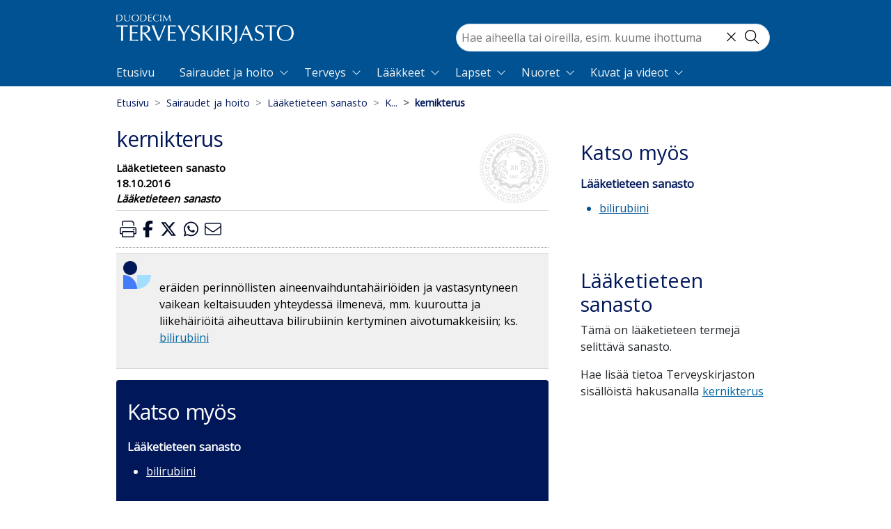

--- FILE ---
content_type: text/html; charset=utf-8
request_url: https://www.terveyskirjasto.fi/ltt01550
body_size: 50612
content:
<!doctype html>
<html data-n-head-ssr lang="fi" data-n-head="%7B%22lang%22:%7B%22ssr%22:%22fi%22%7D%7D">
  <head >
    <meta data-n-head="ssr" charset="utf-8"><meta data-n-head="ssr" name="viewport" content="width=device-width, initial-scale=1"><meta data-n-head="ssr" http-equiv="X-UA-Compatible" content="IE=edge"><meta data-n-head="ssr" name="facebook-domain-verification" content="124m7jvd87il5hte6wedpr8xpeppj1"><meta data-n-head="ssr" name="tdm-reservation" content="1"><meta data-n-head="ssr" data-hid="charset" charset="utf-8"><meta data-n-head="ssr" data-hid="mobile-web-app-capable" name="mobile-web-app-capable" content="yes"><meta data-n-head="ssr" data-hid="apple-mobile-web-app-title" name="apple-mobile-web-app-title" content="terveyskirjasto"><meta data-n-head="ssr" data-hid="theme-color" name="theme-color" content="#005994"><meta data-n-head="ssr" data-hid="description" name="description" content="eräiden perinnöllisten aineenvaihduntahäiriöiden ja vastasyntyneen vaikean keltaisuuden yhteydessä ilmenevä, mm. kuuroutta ja liikehäiriöitä aiheuttava bilirubiinin kertyminen aivotumakkeisiin; ks."><meta data-n-head="ssr" data-hid="robots" name="robots" content="index, follow"><meta data-n-head="ssr" data-hid="duo:database" name="duo:database" content="Lääketieteen sanasto"><meta data-n-head="ssr" data-hid="duo:identifier" name="duo:identifier" content="ltt01550"><meta data-n-head="ssr" data-hid="duo:updated" property="duo:updated" content="2016-10-18"><meta data-n-head="ssr" data-hid="twitter:card" name="twitter:card" content="summary"><meta data-n-head="ssr" data-hid="twitter:title" name="twitter:title" content="kernikterus"><meta data-n-head="ssr" data-hid="twitter:description" name="twitter:description" content="eräiden perinnöllisten aineenvaihduntahäiriöiden ja vastasyntyneen vaikean keltaisuuden yhteydessä ilmenevä, mm. kuuroutta ja liikehäiriöitä aiheuttava bilirubiinin kertyminen aivotumakkeisiin; ks."><meta data-n-head="ssr" data-hid="twitter:image" name="twitter:image" content="https://www.terveyskirjasto.fi/media.png"><meta data-n-head="ssr" data-hid="twitter:site" name="twitter:site" content="@DuodecimFi"><meta data-n-head="ssr" data-hid="twitter:creator" name="twitter:creator" content="@DuodecimFi"><meta data-n-head="ssr" data-hid="og:site_name" property="og:site_name" content="Duodecim Terveyskirjasto"><meta data-n-head="ssr" data-hid="og:type" property="og:type" content="article"><meta data-n-head="ssr" data-hid="og:title" property="og:title" content="kernikterus"><meta data-n-head="ssr" data-hid="og:description" property="og:description" content="eräiden perinnöllisten aineenvaihduntahäiriöiden ja vastasyntyneen vaikean keltaisuuden yhteydessä ilmenevä, mm. kuuroutta ja liikehäiriöitä aiheuttava bilirubiinin kertyminen aivotumakkeisiin; ks."><meta data-n-head="ssr" data-hid="og:image" property="og:image" content="https://www.terveyskirjasto.fi/media.png"><meta data-n-head="ssr" data-hid="og:url" property="og:url" content="https://www.terveyskirjasto.fi/ltt01550"><meta data-n-head="ssr" data-hid="og:section" property="og:section" content="ltt"><meta data-n-head="ssr" data-hid="og:updated_time" property="og:updated_time" content="2016-10-18"><meta data-n-head="ssr" data-hid="og:published_time" property="og:published_time" content="2016-10-18"><meta data-n-head="ssr" data-hid="article:published_time" property="article:published_time" content="2016-10-18"><meta data-n-head="ssr" data-hid="article:section" property="article:section" content="ltt"><meta data-n-head="ssr" name="google-site-verification" content="KXYlo-pQKMyZmdRc0m5f-CHdIGEkpDGtohZ5Fwh1dt0"><meta data-n-head="ssr" data-hid="askem:postId" name="postId" content="ltt01550"><title>kernikterus - Terveyskirjasto</title><link data-n-head="ssr" rel="icon" type="image/x-icon" href="/favicon.ico"><link data-n-head="ssr" rel="dns-prefetch" href="https://api.terveyskirjasto.fi"><link data-n-head="ssr" rel="preconnect" href="https://api.terveyskirjasto.fi" crossorigin="crossorigin"><link data-n-head="ssr" rel="search" type="application/opensearchdescription+xml" title="Terveyskirjasto" href="/opensearch.xml"><link data-n-head="ssr" data-hid="gf-prefetch" rel="dns-prefetch" href="https://fonts.gstatic.com/"><link data-n-head="ssr" data-hid="gf-preconnect" rel="preconnect" href="https://fonts.gstatic.com/" crossorigin=""><link data-n-head="ssr" data-hid="gf-preload" rel="preload" as="style" href="https://fonts.googleapis.com/css2?family=Open+Sans&amp;display=swap"><link data-n-head="ssr" data-hid="shortcut-icon" rel="shortcut icon" href="/_nuxt/icons/icon_64x64.ca4935.png"><link data-n-head="ssr" data-hid="apple-touch-icon" rel="apple-touch-icon" href="/_nuxt/icons/icon_512x512.ca4935.png" sizes="512x512"><link data-n-head="ssr" rel="manifest" href="/_nuxt/manifest.39b5cfc3.json" data-hid="manifest"><link data-n-head="ssr" rel="canonical" href="https://www.terveyskirjasto.fi/ltt01550"><script data-n-head="ssr" data-hid="gtm" type="text/javascript" src="/js/gtm.js"></script><script data-n-head="ssr" data-hid="gf-script">(function(){var l=document.createElement('link');l.rel="stylesheet";l.href="https://fonts.googleapis.com/css2?family=Open+Sans&display=swap";document.querySelector("head").appendChild(l);})();</script><noscript data-n-head="ssr" data-hid="gf-noscript"><link rel="stylesheet" href="https://fonts.googleapis.com/css2?family=Open+Sans&display=swap"></noscript><link rel="preload" href="/_nuxt/2c12950.modern.js" as="script"><link rel="preload" href="/_nuxt/2c93bf7.modern.js" as="script"><link rel="preload" href="/_nuxt/5f86ba7.modern.js" as="script"><link rel="preload" href="/_nuxt/13bbfb6.modern.js" as="script"><link rel="preload" href="/_nuxt/b238d50.modern.js" as="script"><link rel="preload" href="/_nuxt/4551a00.modern.js" as="script"><style data-vue-ssr-id="4d0e2d98:0 00122704:0 d4ece546:0 4e871a31:0 6f8f60af:0 ea62ff22:0 5373593a:0 a28aeb28:0 f2e892cc:0 a4b612fc:0 0e528079:0 712d6813:0 675032a6:0 76f333d8:0 6577cedc:0 1c94dfd8:0 0950dd2c:0 14e7ccf4:0 16f286b2:0 44255094:0 4e2d8e32:0 f98c4462:0 4ff0c6c6:0 7060a469:0 0705a5ef:0 8f973c5a:0 df19655e:0 2f499652:0 5c908508:0">@charset "UTF-8";
/*!
 * BootstrapVue Custom CSS (https://bootstrap-vue.org)
 */.bv-no-focus-ring:focus{outline:none}@media (max-width:575.98px){.bv-d-xs-down-none{display:none!important}}@media (max-width:767.98px){.bv-d-sm-down-none{display:none!important}}@media (max-width:991.98px){.bv-d-md-down-none{display:none!important}}@media (max-width:1199.98px){.bv-d-lg-down-none{display:none!important}}.bv-d-xl-down-none{display:none!important}.form-control.focus{background-color:#fff;border-color:#80bdff;box-shadow:0 0 0 .2rem rgba(0,123,255,.25);color:#495057;outline:0}.form-control.focus.is-valid{border-color:#28a745;box-shadow:0 0 0 .2rem rgba(40,167,69,.25)}.form-control.focus.is-invalid{border-color:#dc3545;box-shadow:0 0 0 .2rem rgba(220,53,69,.25)}.b-avatar{align-items:center;display:inline-flex;flex-shrink:0;font-size:inherit;font-weight:400;height:2.5rem;justify-content:center;line-height:1;max-height:auto;max-width:100%;overflow:visible;position:relative;text-align:center;transition:color .15s ease-in-out,background-color .15s ease-in-out,box-shadow .15s ease-in-out;vertical-align:middle;width:2.5rem}.b-avatar:focus{outline:0}.b-avatar.btn,.b-avatar[href]{border:0;padding:0}.b-avatar.btn .b-avatar-img img,.b-avatar[href] .b-avatar-img img{transition:transform .15s ease-in-out}.b-avatar.btn:not(:disabled):not(.disabled),.b-avatar[href]:not(:disabled):not(.disabled){cursor:pointer}.b-avatar.btn:not(:disabled):not(.disabled):hover .b-avatar-img img,.b-avatar[href]:not(:disabled):not(.disabled):hover .b-avatar-img img{transform:scale(1.15)}.b-avatar.disabled,.b-avatar:disabled,.b-avatar[disabled]{opacity:.65;pointer-events:none}.b-avatar .b-avatar-custom,.b-avatar .b-avatar-img,.b-avatar .b-avatar-text{align-items:center;border-radius:inherit;display:flex;height:100%;justify-content:center;-webkit-mask-image:radial-gradient(#fff,#000);mask-image:radial-gradient(#fff,#000);overflow:hidden;width:100%}.b-avatar .b-avatar-text{text-transform:uppercase;white-space:nowrap}.b-avatar[href]{-webkit-text-decoration:none;text-decoration:none}.b-avatar>.b-icon{height:auto;max-width:100%;width:60%}.b-avatar .b-avatar-img img{border-radius:inherit;height:100%;max-height:auto;-o-object-fit:cover;object-fit:cover;width:100%}.b-avatar .b-avatar-badge{border-radius:10em;font-size:70%;font-weight:700;line-height:1;min-height:1.5em;min-width:1.5em;padding:.25em;position:absolute;z-index:1}.b-avatar-sm{height:1.5rem;width:1.5rem}.b-avatar-sm .b-avatar-text{font-size:.6rem}.b-avatar-sm .b-avatar-badge{font-size:.42rem}.b-avatar-lg{height:3.5rem;width:3.5rem}.b-avatar-lg .b-avatar-text{font-size:1.4rem}.b-avatar-lg .b-avatar-badge{font-size:.98rem}.b-avatar-group .b-avatar-group-inner{display:flex;flex-wrap:wrap}.b-avatar-group .b-avatar{border:1px solid #dee2e6}.b-avatar-group .btn.b-avatar:hover:not(.disabled):not(disabled),.b-avatar-group a.b-avatar:hover:not(.disabled):not(disabled){z-index:1}.b-calendar{display:inline-flex}.b-calendar .b-calendar-inner{min-width:250px}.b-calendar .b-calendar-header,.b-calendar .b-calendar-nav{margin-bottom:.25rem}.b-calendar .b-calendar-nav .btn{padding:.25rem}.b-calendar output{font-size:80%;padding:.25rem}.b-calendar output.readonly{background-color:#e9ecef;opacity:1}.b-calendar .b-calendar-footer{margin-top:.5rem}.b-calendar .b-calendar-grid{margin:0;overflow:hidden;padding:0}.b-calendar .b-calendar-grid .row{flex-wrap:nowrap}.b-calendar .b-calendar-grid-caption{padding:.25rem}.b-calendar .b-calendar-grid-body .col[data-date] .btn{font-size:14px;height:32px;line-height:1;margin:3px auto;padding:9px 0;width:32px}.b-calendar .btn.disabled,.b-calendar .btn:disabled,.b-calendar .btn[aria-disabled=true]{cursor:default;pointer-events:none}.card-img-left{border-bottom-left-radius:calc(.25rem - 1px);border-top-left-radius:calc(.25rem - 1px)}.card-img-right{border-bottom-right-radius:calc(.25rem - 1px);border-top-right-radius:calc(.25rem - 1px)}.dropdown.dropleft .dropdown-toggle.dropdown-toggle-no-caret:before,.dropdown:not(.dropleft) .dropdown-toggle.dropdown-toggle-no-caret:after{display:none!important}.dropdown .dropdown-menu:focus{outline:none}.b-dropdown-form{clear:both;display:inline-block;font-weight:400;padding:.25rem 1.5rem;width:100%}.b-dropdown-form:focus{outline:1px dotted!important;outline:5px auto -webkit-focus-ring-color!important}.b-dropdown-form.disabled,.b-dropdown-form:disabled{color:#adb5bd;outline:0!important;pointer-events:none}.b-dropdown-text{clear:both;display:inline-block;font-weight:lighter;margin-bottom:0;padding:.25rem 1.5rem;width:100%}.custom-checkbox.b-custom-control-lg,.input-group-lg .custom-checkbox{font-size:1.25rem;line-height:1.5;padding-left:1.875rem}.custom-checkbox.b-custom-control-lg .custom-control-label:before,.input-group-lg .custom-checkbox .custom-control-label:before{border-radius:.3rem;height:1.25rem;left:-1.875rem;top:.3125rem;width:1.25rem}.custom-checkbox.b-custom-control-lg .custom-control-label:after,.input-group-lg .custom-checkbox .custom-control-label:after{background-size:50% 50%;height:1.25rem;left:-1.875rem;top:.3125rem;width:1.25rem}.custom-checkbox.b-custom-control-sm,.input-group-sm .custom-checkbox{font-size:.875rem;line-height:1.5;padding-left:1.3125rem}.custom-checkbox.b-custom-control-sm .custom-control-label:before,.input-group-sm .custom-checkbox .custom-control-label:before{border-radius:.2rem;height:.875rem;left:-1.3125rem;top:.21875rem;width:.875rem}.custom-checkbox.b-custom-control-sm .custom-control-label:after,.input-group-sm .custom-checkbox .custom-control-label:after{background-size:50% 50%;height:.875rem;left:-1.3125rem;top:.21875rem;width:.875rem}.custom-switch.b-custom-control-lg,.input-group-lg .custom-switch{padding-left:2.8125rem}.custom-switch.b-custom-control-lg .custom-control-label,.input-group-lg .custom-switch .custom-control-label{font-size:1.25rem;line-height:1.5}.custom-switch.b-custom-control-lg .custom-control-label:before,.input-group-lg .custom-switch .custom-control-label:before{border-radius:.625rem;height:1.25rem;left:-2.8125rem;top:.3125rem;width:2.1875rem}.custom-switch.b-custom-control-lg .custom-control-label:after,.input-group-lg .custom-switch .custom-control-label:after{background-size:50% 50%;border-radius:.625rem;height:calc(1.25rem - 4px);left:calc(-2.8125rem + 2px);top:calc(.3125rem + 2px);width:calc(1.25rem - 4px)}.custom-switch.b-custom-control-lg .custom-control-input:checked~.custom-control-label:after,.input-group-lg .custom-switch .custom-control-input:checked~.custom-control-label:after{transform:translateX(.9375rem)}.custom-switch.b-custom-control-sm,.input-group-sm .custom-switch{padding-left:1.96875rem}.custom-switch.b-custom-control-sm .custom-control-label,.input-group-sm .custom-switch .custom-control-label{font-size:.875rem;line-height:1.5}.custom-switch.b-custom-control-sm .custom-control-label:before,.input-group-sm .custom-switch .custom-control-label:before{border-radius:.4375rem;height:.875rem;left:-1.96875rem;top:.21875rem;width:1.53125rem}.custom-switch.b-custom-control-sm .custom-control-label:after,.input-group-sm .custom-switch .custom-control-label:after{background-size:50% 50%;border-radius:.4375rem;height:calc(.875rem - 4px);left:calc(-1.96875rem + 2px);top:calc(.21875rem + 2px);width:calc(.875rem - 4px)}.custom-switch.b-custom-control-sm .custom-control-input:checked~.custom-control-label:after,.input-group-sm .custom-switch .custom-control-input:checked~.custom-control-label:after{transform:translateX(.65625rem)}.input-group>.input-group-append:last-child>.btn-group:not(:last-child):not(.dropdown-toggle)>.btn,.input-group>.input-group-append:not(:last-child)>.btn-group>.btn,.input-group>.input-group-prepend>.btn-group>.btn{border-bottom-right-radius:0;border-top-right-radius:0}.input-group>.input-group-append>.btn-group>.btn,.input-group>.input-group-prepend:first-child>.btn-group:not(:first-child)>.btn,.input-group>.input-group-prepend:not(:first-child)>.btn-group>.btn{border-bottom-left-radius:0;border-top-left-radius:0}.b-form-btn-label-control.form-control{align-items:stretch;background-image:none;display:flex;height:auto;padding:0}.input-group .b-form-btn-label-control.form-control{padding:0}.b-form-btn-label-control.form-control[dir=rtl],[dir=rtl] .b-form-btn-label-control.form-control{flex-direction:row-reverse}.b-form-btn-label-control.form-control[dir=rtl]>label,[dir=rtl] .b-form-btn-label-control.form-control>label{text-align:right}.b-form-btn-label-control.form-control>.btn{border:0;box-shadow:none!important;font-size:inherit;line-height:1}.b-form-btn-label-control.form-control>.btn:disabled{pointer-events:none}.b-form-btn-label-control.form-control.is-valid>.btn{color:#28a745}.b-form-btn-label-control.form-control.is-invalid>.btn{color:#dc3545}.b-form-btn-label-control.form-control>.dropdown-menu{padding:.5rem}.b-form-btn-label-control.form-control>.form-control{background:transparent;border:0;cursor:pointer;font-size:inherit;height:auto;margin:0;min-height:calc(1.5em + .75rem);outline:0;padding-left:.25rem;white-space:normal;word-break:break-word}.b-form-btn-label-control.form-control>.form-control.form-control-sm{min-height:calc(1.5em + .5rem)}.b-form-btn-label-control.form-control>.form-control.form-control-lg{min-height:calc(1.5em + 1rem)}.input-group.input-group-sm .b-form-btn-label-control.form-control>.form-control{min-height:calc(1.5em + .5rem);padding-bottom:.25rem;padding-top:.25rem}.input-group.input-group-lg .b-form-btn-label-control.form-control>.form-control{min-height:calc(1.5em + 1rem);padding-bottom:.5rem;padding-top:.5rem}.b-form-btn-label-control.form-control[aria-disabled=true],.b-form-btn-label-control.form-control[aria-readonly=true]{background-color:#e9ecef;opacity:1}.b-form-btn-label-control.form-control[aria-disabled=true]{pointer-events:none}.b-form-btn-label-control.form-control[aria-disabled=true]>label{cursor:default}.b-form-btn-label-control.btn-group>.dropdown-menu{padding:.5rem}.custom-file-label{overflow-x:hidden;white-space:nowrap}.b-custom-control-lg .custom-file-input,.b-custom-control-lg .custom-file-label,.b-custom-control-lg.custom-file,.input-group-lg .custom-file-input,.input-group-lg .custom-file-label,.input-group-lg.custom-file{font-size:1.25rem;height:calc(1.5em + 1rem + 2px)}.b-custom-control-lg .custom-file-label,.b-custom-control-lg .custom-file-label:after,.input-group-lg .custom-file-label,.input-group-lg .custom-file-label:after{line-height:1.5;padding:.5rem 1rem}.b-custom-control-lg .custom-file-label,.input-group-lg .custom-file-label{border-radius:.3rem}.b-custom-control-lg .custom-file-label:after,.input-group-lg .custom-file-label:after{border-radius:0 .3rem .3rem 0;font-size:inherit;height:calc(1.5em + 1rem)}.b-custom-control-sm .custom-file-input,.b-custom-control-sm .custom-file-label,.b-custom-control-sm.custom-file,.input-group-sm .custom-file-input,.input-group-sm .custom-file-label,.input-group-sm.custom-file{font-size:.875rem;height:calc(1.5em + .5rem + 2px)}.b-custom-control-sm .custom-file-label,.b-custom-control-sm .custom-file-label:after,.input-group-sm .custom-file-label,.input-group-sm .custom-file-label:after{line-height:1.5;padding:.25rem .5rem}.b-custom-control-sm .custom-file-label,.input-group-sm .custom-file-label{border-radius:.2rem}.b-custom-control-sm .custom-file-label:after,.input-group-sm .custom-file-label:after{border-radius:0 .2rem .2rem 0;font-size:inherit;height:calc(1.5em + .5rem)}.form-control.is-invalid,.form-control.is-valid,.was-validated .form-control:invalid,.was-validated .form-control:valid{background-position:right calc(.375em + .1875rem) center}input[type=color].form-control{height:calc(1.5em + .75rem + 2px);padding:.125rem .25rem}.input-group-sm input[type=color].form-control,input[type=color].form-control.form-control-sm{height:calc(1.5em + .5rem + 2px);padding:.125rem .25rem}.input-group-lg input[type=color].form-control,input[type=color].form-control.form-control-lg{height:calc(1.5em + 1rem + 2px);padding:.125rem .25rem}input[type=color].form-control:disabled{background-color:#adb5bd;opacity:.65}.input-group>.custom-range{flex:1 1 auto;margin-bottom:0;position:relative;width:1%}.input-group>.custom-file+.custom-range,.input-group>.custom-range+.custom-file,.input-group>.custom-range+.custom-range,.input-group>.custom-range+.custom-select,.input-group>.custom-range+.form-control,.input-group>.custom-range+.form-control-plaintext,.input-group>.custom-select+.custom-range,.input-group>.form-control+.custom-range,.input-group>.form-control-plaintext+.custom-range{margin-left:-1px}.input-group>.custom-range:focus{z-index:3}.input-group>.custom-range:not(:last-child){border-bottom-right-radius:0;border-top-right-radius:0}.input-group>.custom-range:not(:first-child){border-bottom-left-radius:0;border-top-left-radius:0}.input-group>.custom-range{background-clip:padding-box;background-color:#fff;border:1px solid #ced4da;border-radius:.25rem;height:calc(1.5em + .75rem + 2px);padding:0 .75rem;transition:border-color .15s ease-in-out,box-shadow .15s ease-in-out}@media (prefers-reduced-motion:reduce){.input-group>.custom-range{transition:none}}.input-group>.custom-range:focus{background-color:#fff;border-color:#80bdff;box-shadow:0 0 0 .2rem rgba(0,123,255,.25);color:#495057;outline:0}.input-group>.custom-range:disabled,.input-group>.custom-range[readonly]{background-color:#e9ecef}.input-group-lg>.custom-range{border-radius:.3rem;height:calc(1.5em + 1rem + 2px);padding:0 1rem}.input-group-sm>.custom-range{border-radius:.2rem;height:calc(1.5em + .5rem + 2px);padding:0 .5rem}.input-group .custom-range.is-valid,.was-validated .input-group .custom-range:valid{border-color:#28a745}.input-group .custom-range.is-valid:focus,.was-validated .input-group .custom-range:valid:focus{border-color:#28a745;box-shadow:0 0 0 .2rem rgba(40,167,69,.25)}.custom-range.is-valid:focus::-webkit-slider-thumb,.was-validated .custom-range:valid:focus::-webkit-slider-thumb{box-shadow:0 0 0 1px #fff,0 0 0 .2rem #9be7ac}.custom-range.is-valid:focus::-moz-range-thumb,.was-validated .custom-range:valid:focus::-moz-range-thumb{box-shadow:0 0 0 1px #fff,0 0 0 .2rem #9be7ac}.custom-range.is-valid:focus::-ms-thumb,.was-validated .custom-range:valid:focus::-ms-thumb{box-shadow:0 0 0 1px #fff,0 0 0 .2rem #9be7ac}.custom-range.is-valid::-webkit-slider-thumb,.was-validated .custom-range:valid::-webkit-slider-thumb{background-color:#28a745;background-image:none}.custom-range.is-valid::-webkit-slider-thumb:active,.was-validated .custom-range:valid::-webkit-slider-thumb:active{background-color:#9be7ac;background-image:none}.custom-range.is-valid::-webkit-slider-runnable-track,.was-validated .custom-range:valid::-webkit-slider-runnable-track{background-color:rgba(40,167,69,.35)}.custom-range.is-valid::-moz-range-thumb,.was-validated .custom-range:valid::-moz-range-thumb{background-color:#28a745;background-image:none}.custom-range.is-valid::-moz-range-thumb:active,.was-validated .custom-range:valid::-moz-range-thumb:active{background-color:#9be7ac;background-image:none}.custom-range.is-valid::-moz-range-track,.was-validated .custom-range:valid::-moz-range-track{background:rgba(40,167,69,.35)}.custom-range.is-valid~.valid-feedback,.custom-range.is-valid~.valid-tooltip,.was-validated .custom-range:valid~.valid-feedback,.was-validated .custom-range:valid~.valid-tooltip{display:block}.custom-range.is-valid::-ms-thumb,.was-validated .custom-range:valid::-ms-thumb{background-color:#28a745;background-image:none}.custom-range.is-valid::-ms-thumb:active,.was-validated .custom-range:valid::-ms-thumb:active{background-color:#9be7ac;background-image:none}.custom-range.is-valid::-ms-track-lower,.was-validated .custom-range:valid::-ms-track-lower{background:rgba(40,167,69,.35)}.custom-range.is-valid::-ms-track-upper,.was-validated .custom-range:valid::-ms-track-upper{background:rgba(40,167,69,.35)}.input-group .custom-range.is-invalid,.was-validated .input-group .custom-range:invalid{border-color:#dc3545}.input-group .custom-range.is-invalid:focus,.was-validated .input-group .custom-range:invalid:focus{border-color:#dc3545;box-shadow:0 0 0 .2rem rgba(220,53,69,.25)}.custom-range.is-invalid:focus::-webkit-slider-thumb,.was-validated .custom-range:invalid:focus::-webkit-slider-thumb{box-shadow:0 0 0 1px #fff,0 0 0 .2rem #f6cdd1}.custom-range.is-invalid:focus::-moz-range-thumb,.was-validated .custom-range:invalid:focus::-moz-range-thumb{box-shadow:0 0 0 1px #fff,0 0 0 .2rem #f6cdd1}.custom-range.is-invalid:focus::-ms-thumb,.was-validated .custom-range:invalid:focus::-ms-thumb{box-shadow:0 0 0 1px #fff,0 0 0 .2rem #f6cdd1}.custom-range.is-invalid::-webkit-slider-thumb,.was-validated .custom-range:invalid::-webkit-slider-thumb{background-color:#dc3545;background-image:none}.custom-range.is-invalid::-webkit-slider-thumb:active,.was-validated .custom-range:invalid::-webkit-slider-thumb:active{background-color:#f6cdd1;background-image:none}.custom-range.is-invalid::-webkit-slider-runnable-track,.was-validated .custom-range:invalid::-webkit-slider-runnable-track{background-color:rgba(220,53,69,.35)}.custom-range.is-invalid::-moz-range-thumb,.was-validated .custom-range:invalid::-moz-range-thumb{background-color:#dc3545;background-image:none}.custom-range.is-invalid::-moz-range-thumb:active,.was-validated .custom-range:invalid::-moz-range-thumb:active{background-color:#f6cdd1;background-image:none}.custom-range.is-invalid::-moz-range-track,.was-validated .custom-range:invalid::-moz-range-track{background:rgba(220,53,69,.35)}.custom-range.is-invalid~.invalid-feedback,.custom-range.is-invalid~.invalid-tooltip,.was-validated .custom-range:invalid~.invalid-feedback,.was-validated .custom-range:invalid~.invalid-tooltip{display:block}.custom-range.is-invalid::-ms-thumb,.was-validated .custom-range:invalid::-ms-thumb{background-color:#dc3545;background-image:none}.custom-range.is-invalid::-ms-thumb:active,.was-validated .custom-range:invalid::-ms-thumb:active{background-color:#f6cdd1;background-image:none}.custom-range.is-invalid::-ms-track-lower,.was-validated .custom-range:invalid::-ms-track-lower{background:rgba(220,53,69,.35)}.custom-range.is-invalid::-ms-track-upper,.was-validated .custom-range:invalid::-ms-track-upper{background:rgba(220,53,69,.35)}.custom-radio.b-custom-control-lg,.input-group-lg .custom-radio{font-size:1.25rem;line-height:1.5;padding-left:1.875rem}.custom-radio.b-custom-control-lg .custom-control-label:before,.input-group-lg .custom-radio .custom-control-label:before{border-radius:50%;height:1.25rem;left:-1.875rem;top:.3125rem;width:1.25rem}.custom-radio.b-custom-control-lg .custom-control-label:after,.input-group-lg .custom-radio .custom-control-label:after{background:no-repeat 50%/50% 50%;height:1.25rem;left:-1.875rem;top:.3125rem;width:1.25rem}.custom-radio.b-custom-control-sm,.input-group-sm .custom-radio{font-size:.875rem;line-height:1.5;padding-left:1.3125rem}.custom-radio.b-custom-control-sm .custom-control-label:before,.input-group-sm .custom-radio .custom-control-label:before{border-radius:50%;height:.875rem;left:-1.3125rem;top:.21875rem;width:.875rem}.custom-radio.b-custom-control-sm .custom-control-label:after,.input-group-sm .custom-radio .custom-control-label:after{background:no-repeat 50%/50% 50%;height:.875rem;left:-1.3125rem;top:.21875rem;width:.875rem}.b-rating{text-align:center}.b-rating.d-inline-flex{width:auto}.b-rating .b-rating-star,.b-rating .b-rating-value{padding:0 .25em}.b-rating .b-rating-value{min-width:2.5em}.b-rating .b-rating-star{display:inline-flex;justify-content:center;outline:0}.b-rating .b-rating-star .b-rating-icon{display:inline-flex;transition:all .15s ease-in-out}.b-rating.disabled,.b-rating:disabled{background-color:#e9ecef;color:#6c757d}.b-rating:not(.disabled):not(.readonly) .b-rating-star{cursor:pointer}.b-rating:not(.disabled):not(.readonly) .b-rating-star:hover .b-rating-icon,.b-rating:not(.disabled):not(.readonly):focus:not(:hover) .b-rating-star.focused .b-rating-icon{transform:scale(1.5)}.b-rating[dir=rtl] .b-rating-star-half{transform:scaleX(-1)}.b-form-spinbutton{background-image:none;overflow:hidden;padding:0;text-align:center}.b-form-spinbutton[dir=rtl]:not(.flex-column),[dir=rtl] .b-form-spinbutton:not(.flex-column){flex-direction:row-reverse}.b-form-spinbutton output{background-color:transparent;border:0;font-size:inherit;margin:0;outline:0;padding:0 .25rem;width:auto}.b-form-spinbutton output>bdi,.b-form-spinbutton output>div{display:block;height:1.5em;min-width:2.25em}.b-form-spinbutton.flex-column{height:auto;width:auto}.b-form-spinbutton.flex-column output{margin:0 .25rem;padding:.25rem 0}.b-form-spinbutton:not(.d-inline-flex):not(.flex-column){output-width:100%}.b-form-spinbutton.d-inline-flex:not(.flex-column){width:auto}.b-form-spinbutton .btn{box-shadow:none!important;line-height:1}.b-form-spinbutton .btn:disabled{pointer-events:none}.b-form-spinbutton .btn:hover:not(:disabled)>div>.b-icon{transform:scale(1.25)}.b-form-spinbutton.disabled,.b-form-spinbutton.readonly{background-color:#e9ecef}.b-form-spinbutton.disabled{pointer-events:none}.b-form-tags.focus{background-color:#fff;border-color:#80bdff;box-shadow:0 0 0 .2rem rgba(0,123,255,.25);color:#495057;outline:0}.b-form-tags.focus.is-valid{border-color:#28a745;box-shadow:0 0 0 .2rem rgba(40,167,69,.25)}.b-form-tags.focus.is-invalid{border-color:#dc3545;box-shadow:0 0 0 .2rem rgba(220,53,69,.25)}.b-form-tags.disabled{background-color:#e9ecef}.b-form-tags-list{margin-top:-.25rem}.b-form-tags-list .b-form-tag,.b-form-tags-list .b-form-tags-field{margin-top:.25rem}.b-form-tags-input{color:#495057}.b-form-tag{font-size:75%;font-weight:400;line-height:1.5;margin-right:.25rem}.b-form-tag.disabled{opacity:.75}.b-form-tag>button.b-form-tag-remove{color:inherit;float:none;font-size:125%;line-height:1;margin-left:.25rem}.form-control-lg .b-form-tag,.form-control-sm .b-form-tag{line-height:1.5}.media-aside{display:flex;margin-right:1rem}.media-aside-right{margin-left:1rem;margin-right:0}.modal-backdrop{opacity:.5}.b-pagination-pills .page-item .page-link{border-radius:50rem!important;line-height:1;margin-left:.25rem}.b-pagination-pills .page-item:first-child .page-link{margin-left:0}.popover.b-popover{display:block;opacity:1;outline:0}.popover.b-popover.fade:not(.show){opacity:0}.popover.b-popover.show{opacity:1}.b-popover-primary.popover{background-color:#cce5ff;border-color:#b8daff}.b-popover-primary.bs-popover-auto[x-placement^=top]>.arrow:before,.b-popover-primary.bs-popover-top>.arrow:before{border-top-color:#b8daff}.b-popover-primary.bs-popover-auto[x-placement^=top]>.arrow:after,.b-popover-primary.bs-popover-top>.arrow:after{border-top-color:#cce5ff}.b-popover-primary.bs-popover-auto[x-placement^=right]>.arrow:before,.b-popover-primary.bs-popover-right>.arrow:before{border-right-color:#b8daff}.b-popover-primary.bs-popover-auto[x-placement^=right]>.arrow:after,.b-popover-primary.bs-popover-right>.arrow:after{border-right-color:#cce5ff}.b-popover-primary.bs-popover-auto[x-placement^=bottom]>.arrow:before,.b-popover-primary.bs-popover-bottom>.arrow:before{border-bottom-color:#b8daff}.b-popover-primary.bs-popover-auto[x-placement^=bottom] .popover-header:before,.b-popover-primary.bs-popover-auto[x-placement^=bottom]>.arrow:after,.b-popover-primary.bs-popover-bottom .popover-header:before,.b-popover-primary.bs-popover-bottom>.arrow:after{border-bottom-color:#bdddff}.b-popover-primary.bs-popover-auto[x-placement^=left]>.arrow:before,.b-popover-primary.bs-popover-left>.arrow:before{border-left-color:#b8daff}.b-popover-primary.bs-popover-auto[x-placement^=left]>.arrow:after,.b-popover-primary.bs-popover-left>.arrow:after{border-left-color:#cce5ff}.b-popover-primary .popover-header{background-color:#bdddff;border-bottom-color:#a3d0ff;color:#212529}.b-popover-primary .popover-body{color:#004085}.b-popover-secondary.popover{background-color:#e2e3e5;border-color:#d6d8db}.b-popover-secondary.bs-popover-auto[x-placement^=top]>.arrow:before,.b-popover-secondary.bs-popover-top>.arrow:before{border-top-color:#d6d8db}.b-popover-secondary.bs-popover-auto[x-placement^=top]>.arrow:after,.b-popover-secondary.bs-popover-top>.arrow:after{border-top-color:#e2e3e5}.b-popover-secondary.bs-popover-auto[x-placement^=right]>.arrow:before,.b-popover-secondary.bs-popover-right>.arrow:before{border-right-color:#d6d8db}.b-popover-secondary.bs-popover-auto[x-placement^=right]>.arrow:after,.b-popover-secondary.bs-popover-right>.arrow:after{border-right-color:#e2e3e5}.b-popover-secondary.bs-popover-auto[x-placement^=bottom]>.arrow:before,.b-popover-secondary.bs-popover-bottom>.arrow:before{border-bottom-color:#d6d8db}.b-popover-secondary.bs-popover-auto[x-placement^=bottom] .popover-header:before,.b-popover-secondary.bs-popover-auto[x-placement^=bottom]>.arrow:after,.b-popover-secondary.bs-popover-bottom .popover-header:before,.b-popover-secondary.bs-popover-bottom>.arrow:after{border-bottom-color:#dadbde}.b-popover-secondary.bs-popover-auto[x-placement^=left]>.arrow:before,.b-popover-secondary.bs-popover-left>.arrow:before{border-left-color:#d6d8db}.b-popover-secondary.bs-popover-auto[x-placement^=left]>.arrow:after,.b-popover-secondary.bs-popover-left>.arrow:after{border-left-color:#e2e3e5}.b-popover-secondary .popover-header{background-color:#dadbde;border-bottom-color:#ccced2;color:#212529}.b-popover-secondary .popover-body{color:#383d41}.b-popover-success.popover{background-color:#d4edda;border-color:#c3e6cb}.b-popover-success.bs-popover-auto[x-placement^=top]>.arrow:before,.b-popover-success.bs-popover-top>.arrow:before{border-top-color:#c3e6cb}.b-popover-success.bs-popover-auto[x-placement^=top]>.arrow:after,.b-popover-success.bs-popover-top>.arrow:after{border-top-color:#d4edda}.b-popover-success.bs-popover-auto[x-placement^=right]>.arrow:before,.b-popover-success.bs-popover-right>.arrow:before{border-right-color:#c3e6cb}.b-popover-success.bs-popover-auto[x-placement^=right]>.arrow:after,.b-popover-success.bs-popover-right>.arrow:after{border-right-color:#d4edda}.b-popover-success.bs-popover-auto[x-placement^=bottom]>.arrow:before,.b-popover-success.bs-popover-bottom>.arrow:before{border-bottom-color:#c3e6cb}.b-popover-success.bs-popover-auto[x-placement^=bottom] .popover-header:before,.b-popover-success.bs-popover-auto[x-placement^=bottom]>.arrow:after,.b-popover-success.bs-popover-bottom .popover-header:before,.b-popover-success.bs-popover-bottom>.arrow:after{border-bottom-color:#c9e8d1}.b-popover-success.bs-popover-auto[x-placement^=left]>.arrow:before,.b-popover-success.bs-popover-left>.arrow:before{border-left-color:#c3e6cb}.b-popover-success.bs-popover-auto[x-placement^=left]>.arrow:after,.b-popover-success.bs-popover-left>.arrow:after{border-left-color:#d4edda}.b-popover-success .popover-header{background-color:#c9e8d1;border-bottom-color:#b7e1c1;color:#212529}.b-popover-success .popover-body{color:#155724}.b-popover-info.popover{background-color:#d1ecf1;border-color:#bee5eb}.b-popover-info.bs-popover-auto[x-placement^=top]>.arrow:before,.b-popover-info.bs-popover-top>.arrow:before{border-top-color:#bee5eb}.b-popover-info.bs-popover-auto[x-placement^=top]>.arrow:after,.b-popover-info.bs-popover-top>.arrow:after{border-top-color:#d1ecf1}.b-popover-info.bs-popover-auto[x-placement^=right]>.arrow:before,.b-popover-info.bs-popover-right>.arrow:before{border-right-color:#bee5eb}.b-popover-info.bs-popover-auto[x-placement^=right]>.arrow:after,.b-popover-info.bs-popover-right>.arrow:after{border-right-color:#d1ecf1}.b-popover-info.bs-popover-auto[x-placement^=bottom]>.arrow:before,.b-popover-info.bs-popover-bottom>.arrow:before{border-bottom-color:#bee5eb}.b-popover-info.bs-popover-auto[x-placement^=bottom] .popover-header:before,.b-popover-info.bs-popover-auto[x-placement^=bottom]>.arrow:after,.b-popover-info.bs-popover-bottom .popover-header:before,.b-popover-info.bs-popover-bottom>.arrow:after{border-bottom-color:#c5e7ed}.b-popover-info.bs-popover-auto[x-placement^=left]>.arrow:before,.b-popover-info.bs-popover-left>.arrow:before{border-left-color:#bee5eb}.b-popover-info.bs-popover-auto[x-placement^=left]>.arrow:after,.b-popover-info.bs-popover-left>.arrow:after{border-left-color:#d1ecf1}.b-popover-info .popover-header{background-color:#c5e7ed;border-bottom-color:#b2dfe7;color:#212529}.b-popover-info .popover-body{color:#0c5460}.b-popover-warning.popover{background-color:#fff3cd;border-color:#ffeeba}.b-popover-warning.bs-popover-auto[x-placement^=top]>.arrow:before,.b-popover-warning.bs-popover-top>.arrow:before{border-top-color:#ffeeba}.b-popover-warning.bs-popover-auto[x-placement^=top]>.arrow:after,.b-popover-warning.bs-popover-top>.arrow:after{border-top-color:#fff3cd}.b-popover-warning.bs-popover-auto[x-placement^=right]>.arrow:before,.b-popover-warning.bs-popover-right>.arrow:before{border-right-color:#ffeeba}.b-popover-warning.bs-popover-auto[x-placement^=right]>.arrow:after,.b-popover-warning.bs-popover-right>.arrow:after{border-right-color:#fff3cd}.b-popover-warning.bs-popover-auto[x-placement^=bottom]>.arrow:before,.b-popover-warning.bs-popover-bottom>.arrow:before{border-bottom-color:#ffeeba}.b-popover-warning.bs-popover-auto[x-placement^=bottom] .popover-header:before,.b-popover-warning.bs-popover-auto[x-placement^=bottom]>.arrow:after,.b-popover-warning.bs-popover-bottom .popover-header:before,.b-popover-warning.bs-popover-bottom>.arrow:after{border-bottom-color:#ffefbe}.b-popover-warning.bs-popover-auto[x-placement^=left]>.arrow:before,.b-popover-warning.bs-popover-left>.arrow:before{border-left-color:#ffeeba}.b-popover-warning.bs-popover-auto[x-placement^=left]>.arrow:after,.b-popover-warning.bs-popover-left>.arrow:after{border-left-color:#fff3cd}.b-popover-warning .popover-header{background-color:#ffefbe;border-bottom-color:#ffe9a4;color:#212529}.b-popover-warning .popover-body{color:#856404}.b-popover-danger.popover{background-color:#f8d7da;border-color:#f5c6cb}.b-popover-danger.bs-popover-auto[x-placement^=top]>.arrow:before,.b-popover-danger.bs-popover-top>.arrow:before{border-top-color:#f5c6cb}.b-popover-danger.bs-popover-auto[x-placement^=top]>.arrow:after,.b-popover-danger.bs-popover-top>.arrow:after{border-top-color:#f8d7da}.b-popover-danger.bs-popover-auto[x-placement^=right]>.arrow:before,.b-popover-danger.bs-popover-right>.arrow:before{border-right-color:#f5c6cb}.b-popover-danger.bs-popover-auto[x-placement^=right]>.arrow:after,.b-popover-danger.bs-popover-right>.arrow:after{border-right-color:#f8d7da}.b-popover-danger.bs-popover-auto[x-placement^=bottom]>.arrow:before,.b-popover-danger.bs-popover-bottom>.arrow:before{border-bottom-color:#f5c6cb}.b-popover-danger.bs-popover-auto[x-placement^=bottom] .popover-header:before,.b-popover-danger.bs-popover-auto[x-placement^=bottom]>.arrow:after,.b-popover-danger.bs-popover-bottom .popover-header:before,.b-popover-danger.bs-popover-bottom>.arrow:after{border-bottom-color:#f6cace}.b-popover-danger.bs-popover-auto[x-placement^=left]>.arrow:before,.b-popover-danger.bs-popover-left>.arrow:before{border-left-color:#f5c6cb}.b-popover-danger.bs-popover-auto[x-placement^=left]>.arrow:after,.b-popover-danger.bs-popover-left>.arrow:after{border-left-color:#f8d7da}.b-popover-danger .popover-header{background-color:#f6cace;border-bottom-color:#f2b4ba;color:#212529}.b-popover-danger .popover-body{color:#721c24}.b-popover-light.popover{background-color:#fefefe;border-color:#fdfdfe}.b-popover-light.bs-popover-auto[x-placement^=top]>.arrow:before,.b-popover-light.bs-popover-top>.arrow:before{border-top-color:#fdfdfe}.b-popover-light.bs-popover-auto[x-placement^=top]>.arrow:after,.b-popover-light.bs-popover-top>.arrow:after{border-top-color:#fefefe}.b-popover-light.bs-popover-auto[x-placement^=right]>.arrow:before,.b-popover-light.bs-popover-right>.arrow:before{border-right-color:#fdfdfe}.b-popover-light.bs-popover-auto[x-placement^=right]>.arrow:after,.b-popover-light.bs-popover-right>.arrow:after{border-right-color:#fefefe}.b-popover-light.bs-popover-auto[x-placement^=bottom]>.arrow:before,.b-popover-light.bs-popover-bottom>.arrow:before{border-bottom-color:#fdfdfe}.b-popover-light.bs-popover-auto[x-placement^=bottom] .popover-header:before,.b-popover-light.bs-popover-auto[x-placement^=bottom]>.arrow:after,.b-popover-light.bs-popover-bottom .popover-header:before,.b-popover-light.bs-popover-bottom>.arrow:after{border-bottom-color:#f6f6f6}.b-popover-light.bs-popover-auto[x-placement^=left]>.arrow:before,.b-popover-light.bs-popover-left>.arrow:before{border-left-color:#fdfdfe}.b-popover-light.bs-popover-auto[x-placement^=left]>.arrow:after,.b-popover-light.bs-popover-left>.arrow:after{border-left-color:#fefefe}.b-popover-light .popover-header{background-color:#f6f6f6;border-bottom-color:#eaeaea;color:#212529}.b-popover-light .popover-body{color:#818182}.b-popover-dark.popover{background-color:#d6d8d9;border-color:#c6c8ca}.b-popover-dark.bs-popover-auto[x-placement^=top]>.arrow:before,.b-popover-dark.bs-popover-top>.arrow:before{border-top-color:#c6c8ca}.b-popover-dark.bs-popover-auto[x-placement^=top]>.arrow:after,.b-popover-dark.bs-popover-top>.arrow:after{border-top-color:#d6d8d9}.b-popover-dark.bs-popover-auto[x-placement^=right]>.arrow:before,.b-popover-dark.bs-popover-right>.arrow:before{border-right-color:#c6c8ca}.b-popover-dark.bs-popover-auto[x-placement^=right]>.arrow:after,.b-popover-dark.bs-popover-right>.arrow:after{border-right-color:#d6d8d9}.b-popover-dark.bs-popover-auto[x-placement^=bottom]>.arrow:before,.b-popover-dark.bs-popover-bottom>.arrow:before{border-bottom-color:#c6c8ca}.b-popover-dark.bs-popover-auto[x-placement^=bottom] .popover-header:before,.b-popover-dark.bs-popover-auto[x-placement^=bottom]>.arrow:after,.b-popover-dark.bs-popover-bottom .popover-header:before,.b-popover-dark.bs-popover-bottom>.arrow:after{border-bottom-color:#ced0d2}.b-popover-dark.bs-popover-auto[x-placement^=left]>.arrow:before,.b-popover-dark.bs-popover-left>.arrow:before{border-left-color:#c6c8ca}.b-popover-dark.bs-popover-auto[x-placement^=left]>.arrow:after,.b-popover-dark.bs-popover-left>.arrow:after{border-left-color:#d6d8d9}.b-popover-dark .popover-header{background-color:#ced0d2;border-bottom-color:#c1c4c5;color:#212529}.b-popover-dark .popover-body{color:#1b1e21}.b-sidebar-outer{height:0;left:0;overflow:visible;position:fixed;right:0;top:0;z-index:1035}.b-sidebar-backdrop{left:0;opacity:.6;width:100vw;z-index:-1}.b-sidebar,.b-sidebar-backdrop{height:100vh;position:fixed;top:0}.b-sidebar{display:flex;flex-direction:column;margin:0;max-height:100%;max-width:100%;outline:0;transform:translateX(0);width:320px}.b-sidebar.slide{transition:transform .3s ease-in-out}@media (prefers-reduced-motion:reduce){.b-sidebar.slide{transition:none}}.b-sidebar:not(.b-sidebar-right){left:0;right:auto}.b-sidebar:not(.b-sidebar-right).slide:not(.show){transform:translateX(-100%)}.b-sidebar:not(.b-sidebar-right)>.b-sidebar-header .close{margin-left:auto}.b-sidebar.b-sidebar-right{left:auto;right:0}.b-sidebar.b-sidebar-right.slide:not(.show){transform:translateX(100%)}.b-sidebar.b-sidebar-right>.b-sidebar-header .close{margin-right:auto}.b-sidebar>.b-sidebar-header{align-items:center;display:flex;flex-direction:row;flex-grow:0;font-size:1.5rem;padding:.5rem 1rem}[dir=rtl] .b-sidebar>.b-sidebar-header{flex-direction:row-reverse}.b-sidebar>.b-sidebar-header .close{float:none;font-size:1.5rem}.b-sidebar>.b-sidebar-body{flex-grow:1;height:100%;overflow-y:auto}.b-sidebar>.b-sidebar-footer{flex-grow:0}.b-skeleton-wrapper{cursor:wait}.b-skeleton{background-color:rgba(0,0,0,.12);cursor:wait;-webkit-mask-image:radial-gradient(#fff,#000);mask-image:radial-gradient(#fff,#000);overflow:hidden;position:relative}.b-skeleton:before{content:" "}.b-skeleton-text{border-radius:.25rem;height:1rem;margin-bottom:.25rem}.b-skeleton-button{border-radius:.25rem;font-size:1rem;line-height:1.5;padding:.375rem .75rem;width:75px}.b-skeleton-avatar{border-radius:50%;height:2.5em;width:2.5em}.b-skeleton-input{border:1px solid #ced4da;border-radius:.25rem;height:calc(1.5em + .75rem + 2px);line-height:1.5;padding:.375rem .75rem}.b-skeleton-icon-wrapper svg{color:rgba(0,0,0,.12)}.b-skeleton-img{height:100%;width:100%}.b-skeleton-animate-wave:after{animation:b-skeleton-animate-wave 1.75s linear infinite;background:linear-gradient(90deg,transparent,hsla(0,0%,100%,.4),transparent);bottom:0;content:"";left:0;position:absolute;right:0;top:0;z-index:0}@media (prefers-reduced-motion:reduce){.b-skeleton-animate-wave:after{animation:none;background:none}}@keyframes b-skeleton-animate-wave{0%{transform:translateX(-100%)}to{transform:translateX(100%)}}.b-skeleton-animate-fade{animation:b-skeleton-animate-fade .875s ease-in-out infinite alternate}@media (prefers-reduced-motion:reduce){.b-skeleton-animate-fade{animation:none}}@keyframes b-skeleton-animate-fade{0%{opacity:1}to{opacity:.4}}.b-skeleton-animate-throb{animation:b-skeleton-animate-throb .875s ease-in infinite alternate}@media (prefers-reduced-motion:reduce){.b-skeleton-animate-throb{animation:none}}@keyframes b-skeleton-animate-throb{0%{transform:scale(1)}to{transform:scale(.975)}}.table.b-table.b-table-fixed{table-layout:fixed}.table.b-table.b-table-no-border-collapse{border-collapse:separate;border-spacing:0}.table.b-table[aria-busy=true]{opacity:.55}.table.b-table>tbody>tr.b-table-details>td{border-top:none!important}.table.b-table>caption{caption-side:bottom}.table.b-table.b-table-caption-top>caption{caption-side:top!important}.table.b-table>tbody>.table-active,.table.b-table>tbody>.table-active>td,.table.b-table>tbody>.table-active>th{background-color:rgba(0,0,0,.075)}.table.b-table.table-hover>tbody>tr.table-active:hover td,.table.b-table.table-hover>tbody>tr.table-active:hover th{background-image:linear-gradient(rgba(0,0,0,.075),rgba(0,0,0,.075));background-repeat:no-repeat;color:#212529}.table.b-table>tbody>.bg-active,.table.b-table>tbody>.bg-active>td,.table.b-table>tbody>.bg-active>th{background-color:hsla(0,0%,100%,.075)!important}.table.b-table.table-hover.table-dark>tbody>tr.bg-active:hover td,.table.b-table.table-hover.table-dark>tbody>tr.bg-active:hover th{background-image:linear-gradient(hsla(0,0%,100%,.075),hsla(0,0%,100%,.075));background-repeat:no-repeat;color:#fff}.b-table-sticky-header,.table-responsive,[class*=table-responsive-]{margin-bottom:1rem}.b-table-sticky-header>.table,.table-responsive>.table,[class*=table-responsive-]>.table{margin-bottom:0}.b-table-sticky-header{max-height:300px;overflow-y:auto}@media print{.b-table-sticky-header{max-height:none!important;overflow-y:visible!important}}@supports (position:sticky){.b-table-sticky-header>.table.b-table>thead>tr>th{position:sticky;top:0;z-index:2}.b-table-sticky-header>.table.b-table>tbody>tr>.b-table-sticky-column,.b-table-sticky-header>.table.b-table>tfoot>tr>.b-table-sticky-column,.b-table-sticky-header>.table.b-table>thead>tr>.b-table-sticky-column,.table-responsive>.table.b-table>tbody>tr>.b-table-sticky-column,.table-responsive>.table.b-table>tfoot>tr>.b-table-sticky-column,.table-responsive>.table.b-table>thead>tr>.b-table-sticky-column,[class*=table-responsive-]>.table.b-table>tbody>tr>.b-table-sticky-column,[class*=table-responsive-]>.table.b-table>tfoot>tr>.b-table-sticky-column,[class*=table-responsive-]>.table.b-table>thead>tr>.b-table-sticky-column{left:0;position:sticky}.b-table-sticky-header>.table.b-table>thead>tr>.b-table-sticky-column,.table-responsive>.table.b-table>thead>tr>.b-table-sticky-column,[class*=table-responsive-]>.table.b-table>thead>tr>.b-table-sticky-column{z-index:5}.b-table-sticky-header>.table.b-table>tbody>tr>.b-table-sticky-column,.b-table-sticky-header>.table.b-table>tfoot>tr>.b-table-sticky-column,.table-responsive>.table.b-table>tbody>tr>.b-table-sticky-column,.table-responsive>.table.b-table>tfoot>tr>.b-table-sticky-column,[class*=table-responsive-]>.table.b-table>tbody>tr>.b-table-sticky-column,[class*=table-responsive-]>.table.b-table>tfoot>tr>.b-table-sticky-column{z-index:2}.table.b-table>tbody>tr>.table-b-table-default,.table.b-table>tfoot>tr>.table-b-table-default,.table.b-table>thead>tr>.table-b-table-default{background-color:#fff;color:#212529}.table.b-table.table-dark>tbody>tr>.bg-b-table-default,.table.b-table.table-dark>tfoot>tr>.bg-b-table-default,.table.b-table.table-dark>thead>tr>.bg-b-table-default{background-color:#343a40;color:#fff}.table.b-table.table-striped>tbody>tr:nth-of-type(odd)>.table-b-table-default{background-image:linear-gradient(rgba(0,0,0,.05),rgba(0,0,0,.05));background-repeat:no-repeat}.table.b-table.table-striped.table-dark>tbody>tr:nth-of-type(odd)>.bg-b-table-default{background-image:linear-gradient(hsla(0,0%,100%,.05),hsla(0,0%,100%,.05));background-repeat:no-repeat}.table.b-table.table-hover>tbody>tr:hover>.table-b-table-default{background-image:linear-gradient(rgba(0,0,0,.075),rgba(0,0,0,.075));background-repeat:no-repeat;color:#212529}.table.b-table.table-hover.table-dark>tbody>tr:hover>.bg-b-table-default{background-image:linear-gradient(hsla(0,0%,100%,.075),hsla(0,0%,100%,.075));background-repeat:no-repeat;color:#fff}}.table.b-table>tfoot>tr>[aria-sort],.table.b-table>thead>tr>[aria-sort]{background-image:none;background-repeat:no-repeat;background-size:.65em 1em;cursor:pointer}.table.b-table>tfoot>tr>[aria-sort]:not(.b-table-sort-icon-left),.table.b-table>thead>tr>[aria-sort]:not(.b-table-sort-icon-left){background-position:right .375rem center;padding-right:calc(.75rem + .65em)}.table.b-table>tfoot>tr>[aria-sort].b-table-sort-icon-left,.table.b-table>thead>tr>[aria-sort].b-table-sort-icon-left{background-position:left .375rem center;padding-left:calc(.75rem + .65em)}.table.b-table>tfoot>tr>[aria-sort=none],.table.b-table>thead>tr>[aria-sort=none]{background-image:url("data:image/svg+xml;charset=utf-8,%3Csvg xmlns='http://www.w3.org/2000/svg' width='101' height='101' preserveAspectRatio='none'%3E%3Cpath d='m51 1 25 23 24 22H1l25-22zm0 100 25-23 24-22H1l25 22z' opacity='.3'/%3E%3C/svg%3E")}.table.b-table>tfoot>tr>[aria-sort=ascending],.table.b-table>thead>tr>[aria-sort=ascending]{background-image:url("data:image/svg+xml;charset=utf-8,%3Csvg xmlns='http://www.w3.org/2000/svg' width='101' height='101' preserveAspectRatio='none'%3E%3Cpath d='m51 1 25 23 24 22H1l25-22z'/%3E%3Cpath d='m51 101 25-23 24-22H1l25 22z' opacity='.3'/%3E%3C/svg%3E")}.table.b-table>tfoot>tr>[aria-sort=descending],.table.b-table>thead>tr>[aria-sort=descending]{background-image:url("data:image/svg+xml;charset=utf-8,%3Csvg xmlns='http://www.w3.org/2000/svg' width='101' height='101' preserveAspectRatio='none'%3E%3Cpath d='m51 1 25 23 24 22H1l25-22z' opacity='.3'/%3E%3Cpath d='m51 101 25-23 24-22H1l25 22z'/%3E%3C/svg%3E")}.table.b-table.table-dark>tfoot>tr>[aria-sort=none],.table.b-table.table-dark>thead>tr>[aria-sort=none],.table.b-table>.thead-dark>tr>[aria-sort=none]{background-image:url("data:image/svg+xml;charset=utf-8,%3Csvg xmlns='http://www.w3.org/2000/svg' width='101' height='101' preserveAspectRatio='none'%3E%3Cpath fill='%23fff' d='m51 1 25 23 24 22H1l25-22zm0 100 25-23 24-22H1l25 22z' opacity='.3'/%3E%3C/svg%3E")}.table.b-table.table-dark>tfoot>tr>[aria-sort=ascending],.table.b-table.table-dark>thead>tr>[aria-sort=ascending],.table.b-table>.thead-dark>tr>[aria-sort=ascending]{background-image:url("data:image/svg+xml;charset=utf-8,%3Csvg xmlns='http://www.w3.org/2000/svg' width='101' height='101' preserveAspectRatio='none'%3E%3Cpath fill='%23fff' d='m51 1 25 23 24 22H1l25-22z'/%3E%3Cpath fill='%23fff' d='m51 101 25-23 24-22H1l25 22z' opacity='.3'/%3E%3C/svg%3E")}.table.b-table.table-dark>tfoot>tr>[aria-sort=descending],.table.b-table.table-dark>thead>tr>[aria-sort=descending],.table.b-table>.thead-dark>tr>[aria-sort=descending]{background-image:url("data:image/svg+xml;charset=utf-8,%3Csvg xmlns='http://www.w3.org/2000/svg' width='101' height='101' preserveAspectRatio='none'%3E%3Cpath fill='%23fff' d='m51 1 25 23 24 22H1l25-22z' opacity='.3'/%3E%3Cpath fill='%23fff' d='m51 101 25-23 24-22H1l25 22z'/%3E%3C/svg%3E")}.table.b-table>tfoot>tr>.table-dark[aria-sort=none],.table.b-table>thead>tr>.table-dark[aria-sort=none]{background-image:url("data:image/svg+xml;charset=utf-8,%3Csvg xmlns='http://www.w3.org/2000/svg' width='101' height='101' preserveAspectRatio='none'%3E%3Cpath fill='%23fff' d='m51 1 25 23 24 22H1l25-22zm0 100 25-23 24-22H1l25 22z' opacity='.3'/%3E%3C/svg%3E")}.table.b-table>tfoot>tr>.table-dark[aria-sort=ascending],.table.b-table>thead>tr>.table-dark[aria-sort=ascending]{background-image:url("data:image/svg+xml;charset=utf-8,%3Csvg xmlns='http://www.w3.org/2000/svg' width='101' height='101' preserveAspectRatio='none'%3E%3Cpath fill='%23fff' d='m51 1 25 23 24 22H1l25-22z'/%3E%3Cpath fill='%23fff' d='m51 101 25-23 24-22H1l25 22z' opacity='.3'/%3E%3C/svg%3E")}.table.b-table>tfoot>tr>.table-dark[aria-sort=descending],.table.b-table>thead>tr>.table-dark[aria-sort=descending]{background-image:url("data:image/svg+xml;charset=utf-8,%3Csvg xmlns='http://www.w3.org/2000/svg' width='101' height='101' preserveAspectRatio='none'%3E%3Cpath fill='%23fff' d='m51 1 25 23 24 22H1l25-22z' opacity='.3'/%3E%3Cpath fill='%23fff' d='m51 101 25-23 24-22H1l25 22z'/%3E%3C/svg%3E")}.table.b-table.table-sm>tfoot>tr>[aria-sort]:not(.b-table-sort-icon-left),.table.b-table.table-sm>thead>tr>[aria-sort]:not(.b-table-sort-icon-left){background-position:right .15rem center;padding-right:calc(.3rem + .65em)}.table.b-table.table-sm>tfoot>tr>[aria-sort].b-table-sort-icon-left,.table.b-table.table-sm>thead>tr>[aria-sort].b-table-sort-icon-left{background-position:left .15rem center;padding-left:calc(.3rem + .65em)}.table.b-table.b-table-selectable:not(.b-table-selectable-no-click)>tbody>tr{cursor:pointer}.table.b-table.b-table-selectable:not(.b-table-selectable-no-click).b-table-selecting.b-table-select-range>tbody>tr{-webkit-user-select:none;-moz-user-select:none;user-select:none}@media (max-width:575.98px){.table.b-table.b-table-stacked-sm{display:block;width:100%}.table.b-table.b-table-stacked-sm>caption,.table.b-table.b-table-stacked-sm>tbody,.table.b-table.b-table-stacked-sm>tbody>tr,.table.b-table.b-table-stacked-sm>tbody>tr>td,.table.b-table.b-table-stacked-sm>tbody>tr>th{display:block}.table.b-table.b-table-stacked-sm>tfoot,.table.b-table.b-table-stacked-sm>tfoot>tr.b-table-bottom-row,.table.b-table.b-table-stacked-sm>tfoot>tr.b-table-top-row,.table.b-table.b-table-stacked-sm>thead,.table.b-table.b-table-stacked-sm>thead>tr.b-table-bottom-row,.table.b-table.b-table-stacked-sm>thead>tr.b-table-top-row{display:none}.table.b-table.b-table-stacked-sm>caption{caption-side:top!important}.table.b-table.b-table-stacked-sm>tbody>tr>[data-label]:before{content:attr(data-label);float:left;text-align:right;width:40%;word-wrap:break-word;font-style:normal;font-weight:700;margin:0;padding:0 .5rem 0 0}.table.b-table.b-table-stacked-sm>tbody>tr>[data-label]:after{clear:both;content:"";display:block}.table.b-table.b-table-stacked-sm>tbody>tr>[data-label]>div{display:inline-block;margin:0;padding:0 0 0 .5rem;width:60%}.table.b-table.b-table-stacked-sm>tbody>tr.bottom-row,.table.b-table.b-table-stacked-sm>tbody>tr.top-row{display:none}.table.b-table.b-table-stacked-sm>tbody>tr>:first-child,.table.b-table.b-table-stacked-sm>tbody>tr>[rowspan]+td,.table.b-table.b-table-stacked-sm>tbody>tr>[rowspan]+th{border-top-width:3px}}@media (max-width:767.98px){.table.b-table.b-table-stacked-md{display:block;width:100%}.table.b-table.b-table-stacked-md>caption,.table.b-table.b-table-stacked-md>tbody,.table.b-table.b-table-stacked-md>tbody>tr,.table.b-table.b-table-stacked-md>tbody>tr>td,.table.b-table.b-table-stacked-md>tbody>tr>th{display:block}.table.b-table.b-table-stacked-md>tfoot,.table.b-table.b-table-stacked-md>tfoot>tr.b-table-bottom-row,.table.b-table.b-table-stacked-md>tfoot>tr.b-table-top-row,.table.b-table.b-table-stacked-md>thead,.table.b-table.b-table-stacked-md>thead>tr.b-table-bottom-row,.table.b-table.b-table-stacked-md>thead>tr.b-table-top-row{display:none}.table.b-table.b-table-stacked-md>caption{caption-side:top!important}.table.b-table.b-table-stacked-md>tbody>tr>[data-label]:before{content:attr(data-label);float:left;text-align:right;width:40%;word-wrap:break-word;font-style:normal;font-weight:700;margin:0;padding:0 .5rem 0 0}.table.b-table.b-table-stacked-md>tbody>tr>[data-label]:after{clear:both;content:"";display:block}.table.b-table.b-table-stacked-md>tbody>tr>[data-label]>div{display:inline-block;margin:0;padding:0 0 0 .5rem;width:60%}.table.b-table.b-table-stacked-md>tbody>tr.bottom-row,.table.b-table.b-table-stacked-md>tbody>tr.top-row{display:none}.table.b-table.b-table-stacked-md>tbody>tr>:first-child,.table.b-table.b-table-stacked-md>tbody>tr>[rowspan]+td,.table.b-table.b-table-stacked-md>tbody>tr>[rowspan]+th{border-top-width:3px}}@media (max-width:991.98px){.table.b-table.b-table-stacked-lg{display:block;width:100%}.table.b-table.b-table-stacked-lg>caption,.table.b-table.b-table-stacked-lg>tbody,.table.b-table.b-table-stacked-lg>tbody>tr,.table.b-table.b-table-stacked-lg>tbody>tr>td,.table.b-table.b-table-stacked-lg>tbody>tr>th{display:block}.table.b-table.b-table-stacked-lg>tfoot,.table.b-table.b-table-stacked-lg>tfoot>tr.b-table-bottom-row,.table.b-table.b-table-stacked-lg>tfoot>tr.b-table-top-row,.table.b-table.b-table-stacked-lg>thead,.table.b-table.b-table-stacked-lg>thead>tr.b-table-bottom-row,.table.b-table.b-table-stacked-lg>thead>tr.b-table-top-row{display:none}.table.b-table.b-table-stacked-lg>caption{caption-side:top!important}.table.b-table.b-table-stacked-lg>tbody>tr>[data-label]:before{content:attr(data-label);float:left;text-align:right;width:40%;word-wrap:break-word;font-style:normal;font-weight:700;margin:0;padding:0 .5rem 0 0}.table.b-table.b-table-stacked-lg>tbody>tr>[data-label]:after{clear:both;content:"";display:block}.table.b-table.b-table-stacked-lg>tbody>tr>[data-label]>div{display:inline-block;margin:0;padding:0 0 0 .5rem;width:60%}.table.b-table.b-table-stacked-lg>tbody>tr.bottom-row,.table.b-table.b-table-stacked-lg>tbody>tr.top-row{display:none}.table.b-table.b-table-stacked-lg>tbody>tr>:first-child,.table.b-table.b-table-stacked-lg>tbody>tr>[rowspan]+td,.table.b-table.b-table-stacked-lg>tbody>tr>[rowspan]+th{border-top-width:3px}}@media (max-width:1199.98px){.table.b-table.b-table-stacked-xl{display:block;width:100%}.table.b-table.b-table-stacked-xl>caption,.table.b-table.b-table-stacked-xl>tbody,.table.b-table.b-table-stacked-xl>tbody>tr,.table.b-table.b-table-stacked-xl>tbody>tr>td,.table.b-table.b-table-stacked-xl>tbody>tr>th{display:block}.table.b-table.b-table-stacked-xl>tfoot,.table.b-table.b-table-stacked-xl>tfoot>tr.b-table-bottom-row,.table.b-table.b-table-stacked-xl>tfoot>tr.b-table-top-row,.table.b-table.b-table-stacked-xl>thead,.table.b-table.b-table-stacked-xl>thead>tr.b-table-bottom-row,.table.b-table.b-table-stacked-xl>thead>tr.b-table-top-row{display:none}.table.b-table.b-table-stacked-xl>caption{caption-side:top!important}.table.b-table.b-table-stacked-xl>tbody>tr>[data-label]:before{content:attr(data-label);float:left;text-align:right;width:40%;word-wrap:break-word;font-style:normal;font-weight:700;margin:0;padding:0 .5rem 0 0}.table.b-table.b-table-stacked-xl>tbody>tr>[data-label]:after{clear:both;content:"";display:block}.table.b-table.b-table-stacked-xl>tbody>tr>[data-label]>div{display:inline-block;margin:0;padding:0 0 0 .5rem;width:60%}.table.b-table.b-table-stacked-xl>tbody>tr.bottom-row,.table.b-table.b-table-stacked-xl>tbody>tr.top-row{display:none}.table.b-table.b-table-stacked-xl>tbody>tr>:first-child,.table.b-table.b-table-stacked-xl>tbody>tr>[rowspan]+td,.table.b-table.b-table-stacked-xl>tbody>tr>[rowspan]+th{border-top-width:3px}}.table.b-table.b-table-stacked{display:block;width:100%}.table.b-table.b-table-stacked>caption,.table.b-table.b-table-stacked>tbody,.table.b-table.b-table-stacked>tbody>tr,.table.b-table.b-table-stacked>tbody>tr>td,.table.b-table.b-table-stacked>tbody>tr>th{display:block}.table.b-table.b-table-stacked>tfoot,.table.b-table.b-table-stacked>tfoot>tr.b-table-bottom-row,.table.b-table.b-table-stacked>tfoot>tr.b-table-top-row,.table.b-table.b-table-stacked>thead,.table.b-table.b-table-stacked>thead>tr.b-table-bottom-row,.table.b-table.b-table-stacked>thead>tr.b-table-top-row{display:none}.table.b-table.b-table-stacked>caption{caption-side:top!important}.table.b-table.b-table-stacked>tbody>tr>[data-label]:before{content:attr(data-label);float:left;text-align:right;width:40%;word-wrap:break-word;font-style:normal;font-weight:700;margin:0;padding:0 .5rem 0 0}.table.b-table.b-table-stacked>tbody>tr>[data-label]:after{clear:both;content:"";display:block}.table.b-table.b-table-stacked>tbody>tr>[data-label]>div{display:inline-block;margin:0;padding:0 0 0 .5rem;width:60%}.table.b-table.b-table-stacked>tbody>tr.bottom-row,.table.b-table.b-table-stacked>tbody>tr.top-row{display:none}.table.b-table.b-table-stacked>tbody>tr>:first-child,.table.b-table.b-table-stacked>tbody>tr>[rowspan]+td,.table.b-table.b-table-stacked>tbody>tr>[rowspan]+th{border-top-width:3px}.b-time{min-width:150px}.b-time output.disabled,.b-time[aria-disabled=true] output,.b-time[aria-readonly=true] output{background-color:#e9ecef;opacity:1}.b-time[aria-disabled=true] output{pointer-events:none}[dir=rtl] .b-time>.d-flex:not(.flex-column){flex-direction:row-reverse}.b-time .b-time-header{margin-bottom:.5rem}.b-time .b-time-header output{font-size:80%;padding:.25rem}.b-time .b-time-footer{margin-top:.5rem}.b-time .b-time-ampm{margin-left:.5rem}.b-toast{backface-visibility:hidden;background-clip:padding-box;border-radius:.25rem;display:block;max-width:350px;position:relative;z-index:1}.b-toast .toast{background-color:hsla(0,0%,100%,.85)}.b-toast:not(:last-child){margin-bottom:.75rem}.b-toast.b-toast-solid .toast{background-color:#fff}.b-toast .toast{opacity:1}.b-toast .toast.fade:not(.show){opacity:0}.b-toast .toast .toast-body{display:block}.b-toast-primary .toast{background-color:rgba(230,242,255,.85);border-color:rgba(184,218,255,.85);color:#004085}.b-toast-primary .toast .toast-header{background-color:rgba(204,229,255,.85);border-bottom-color:rgba(184,218,255,.85);color:#004085}.b-toast-primary.b-toast-solid .toast{background-color:#e6f2ff}.b-toast-secondary .toast{background-color:hsla(210,7%,94%,.85);border-color:hsla(216,6%,85%,.85);color:#383d41}.b-toast-secondary .toast .toast-header{background-color:hsla(220,5%,89%,.85);border-bottom-color:hsla(216,6%,85%,.85);color:#383d41}.b-toast-secondary.b-toast-solid .toast{background-color:#eff0f1}.b-toast-success .toast{background-color:rgba(230,245,233,.85);border-color:rgba(195,230,203,.85);color:#155724}.b-toast-success .toast .toast-header{background-color:rgba(212,237,218,.85);border-bottom-color:rgba(195,230,203,.85);color:#155724}.b-toast-success.b-toast-solid .toast{background-color:#e6f5e9}.b-toast-info .toast{background-color:rgba(229,244,247,.85);border-color:rgba(190,229,235,.85);color:#0c5460}.b-toast-info .toast .toast-header{background-color:rgba(209,236,241,.85);border-bottom-color:rgba(190,229,235,.85);color:#0c5460}.b-toast-info.b-toast-solid .toast{background-color:#e5f4f7}.b-toast-warning .toast{background-color:rgba(255,249,231,.85);border-color:rgba(255,238,186,.85);color:#856404}.b-toast-warning .toast .toast-header{background-color:rgba(255,243,205,.85);border-bottom-color:rgba(255,238,186,.85);color:#856404}.b-toast-warning.b-toast-solid .toast{background-color:#fff9e7}.b-toast-danger .toast{background-color:rgba(252,237,238,.85);border-color:rgba(245,198,203,.85);color:#721c24}.b-toast-danger .toast .toast-header{background-color:rgba(248,215,218,.85);border-bottom-color:rgba(245,198,203,.85);color:#721c24}.b-toast-danger.b-toast-solid .toast{background-color:#fcedee}.b-toast-light .toast{background-color:hsla(0,0%,100%,.85);border-color:rgba(253,253,254,.85);color:#818182}.b-toast-light .toast .toast-header{background-color:hsla(0,0%,100%,.85);border-bottom-color:rgba(253,253,254,.85);color:#818182}.b-toast-light.b-toast-solid .toast{background-color:#fff}.b-toast-dark .toast{background-color:hsla(180,4%,89%,.85);border-color:hsla(210,4%,78%,.85);color:#1b1e21}.b-toast-dark .toast .toast-header{background-color:hsla(200,4%,85%,.85);border-bottom-color:hsla(210,4%,78%,.85);color:#1b1e21}.b-toast-dark.b-toast-solid .toast{background-color:#e3e5e5}.b-toaster{z-index:1100}.b-toaster .b-toaster-slot{display:block;position:relative}.b-toaster .b-toaster-slot:empty{display:none!important}.b-toaster.b-toaster-bottom-center,.b-toaster.b-toaster-bottom-full,.b-toaster.b-toaster-bottom-left,.b-toaster.b-toaster-bottom-right,.b-toaster.b-toaster-top-center,.b-toaster.b-toaster-top-full,.b-toaster.b-toaster-top-left,.b-toaster.b-toaster-top-right{height:0;left:.5rem;margin:0;overflow:visible;padding:0;position:fixed;right:.5rem}.b-toaster.b-toaster-bottom-center .b-toaster-slot,.b-toaster.b-toaster-bottom-full .b-toaster-slot,.b-toaster.b-toaster-bottom-left .b-toaster-slot,.b-toaster.b-toaster-bottom-right .b-toaster-slot,.b-toaster.b-toaster-top-center .b-toaster-slot,.b-toaster.b-toaster-top-full .b-toaster-slot,.b-toaster.b-toaster-top-left .b-toaster-slot,.b-toaster.b-toaster-top-right .b-toaster-slot{left:0;margin:0;max-width:350px;padding:0;position:absolute;right:0;width:100%}.b-toaster.b-toaster-bottom-full .b-toaster-slot,.b-toaster.b-toaster-bottom-full .b-toaster-slot .b-toast,.b-toaster.b-toaster-bottom-full .b-toaster-slot .toast,.b-toaster.b-toaster-top-full .b-toaster-slot,.b-toaster.b-toaster-top-full .b-toaster-slot .b-toast,.b-toaster.b-toaster-top-full .b-toaster-slot .toast{max-width:100%;width:100%}.b-toaster.b-toaster-top-center,.b-toaster.b-toaster-top-full,.b-toaster.b-toaster-top-left,.b-toaster.b-toaster-top-right{top:0}.b-toaster.b-toaster-top-center .b-toaster-slot,.b-toaster.b-toaster-top-full .b-toaster-slot,.b-toaster.b-toaster-top-left .b-toaster-slot,.b-toaster.b-toaster-top-right .b-toaster-slot{top:.5rem}.b-toaster.b-toaster-bottom-center,.b-toaster.b-toaster-bottom-full,.b-toaster.b-toaster-bottom-left,.b-toaster.b-toaster-bottom-right{bottom:0}.b-toaster.b-toaster-bottom-center .b-toaster-slot,.b-toaster.b-toaster-bottom-full .b-toaster-slot,.b-toaster.b-toaster-bottom-left .b-toaster-slot,.b-toaster.b-toaster-bottom-right .b-toaster-slot{bottom:.5rem}.b-toaster.b-toaster-bottom-center .b-toaster-slot,.b-toaster.b-toaster-bottom-right .b-toaster-slot,.b-toaster.b-toaster-top-center .b-toaster-slot,.b-toaster.b-toaster-top-right .b-toaster-slot{margin-left:auto}.b-toaster.b-toaster-bottom-center .b-toaster-slot,.b-toaster.b-toaster-bottom-left .b-toaster-slot,.b-toaster.b-toaster-top-center .b-toaster-slot,.b-toaster.b-toaster-top-left .b-toaster-slot{margin-right:auto}.b-toaster.b-toaster-bottom-left .b-toast.b-toaster-enter-active,.b-toaster.b-toaster-bottom-left .b-toast.b-toaster-leave-active,.b-toaster.b-toaster-bottom-left .b-toast.b-toaster-move,.b-toaster.b-toaster-bottom-right .b-toast.b-toaster-enter-active,.b-toaster.b-toaster-bottom-right .b-toast.b-toaster-leave-active,.b-toaster.b-toaster-bottom-right .b-toast.b-toaster-move,.b-toaster.b-toaster-top-left .b-toast.b-toaster-enter-active,.b-toaster.b-toaster-top-left .b-toast.b-toaster-leave-active,.b-toaster.b-toaster-top-left .b-toast.b-toaster-move,.b-toaster.b-toaster-top-right .b-toast.b-toaster-enter-active,.b-toaster.b-toaster-top-right .b-toast.b-toaster-leave-active,.b-toaster.b-toaster-top-right .b-toast.b-toaster-move{transition:transform .175s}.b-toaster.b-toaster-bottom-left .b-toast.b-toaster-enter-active .toast.fade,.b-toaster.b-toaster-bottom-left .b-toast.b-toaster-enter-to .toast.fade,.b-toaster.b-toaster-bottom-right .b-toast.b-toaster-enter-active .toast.fade,.b-toaster.b-toaster-bottom-right .b-toast.b-toaster-enter-to .toast.fade,.b-toaster.b-toaster-top-left .b-toast.b-toaster-enter-active .toast.fade,.b-toaster.b-toaster-top-left .b-toast.b-toaster-enter-to .toast.fade,.b-toaster.b-toaster-top-right .b-toast.b-toaster-enter-active .toast.fade,.b-toaster.b-toaster-top-right .b-toast.b-toaster-enter-to .toast.fade{transition-delay:.175s}.b-toaster.b-toaster-bottom-left .b-toast.b-toaster-leave-active,.b-toaster.b-toaster-bottom-right .b-toast.b-toaster-leave-active,.b-toaster.b-toaster-top-left .b-toast.b-toaster-leave-active,.b-toaster.b-toaster-top-right .b-toast.b-toaster-leave-active{position:absolute;transition-delay:.175s}.b-toaster.b-toaster-bottom-left .b-toast.b-toaster-leave-active .toast.fade,.b-toaster.b-toaster-bottom-right .b-toast.b-toaster-leave-active .toast.fade,.b-toaster.b-toaster-top-left .b-toast.b-toaster-leave-active .toast.fade,.b-toaster.b-toaster-top-right .b-toast.b-toaster-leave-active .toast.fade{transition-delay:0s}.tooltip.b-tooltip{display:block;opacity:.9;outline:0}.tooltip.b-tooltip.fade:not(.show){opacity:0}.tooltip.b-tooltip.show{opacity:.9}.tooltip.b-tooltip.noninteractive{pointer-events:none}.tooltip.b-tooltip .arrow{margin:0 .25rem}.tooltip.b-tooltip.b-tooltip-danger.bs-tooltip-auto[x-placement^=left] .arrow,.tooltip.b-tooltip.b-tooltip-danger.bs-tooltip-auto[x-placement^=right] .arrow,.tooltip.b-tooltip.b-tooltip-dark.bs-tooltip-auto[x-placement^=left] .arrow,.tooltip.b-tooltip.b-tooltip-dark.bs-tooltip-auto[x-placement^=right] .arrow,.tooltip.b-tooltip.b-tooltip-info.bs-tooltip-auto[x-placement^=left] .arrow,.tooltip.b-tooltip.b-tooltip-info.bs-tooltip-auto[x-placement^=right] .arrow,.tooltip.b-tooltip.b-tooltip-light.bs-tooltip-auto[x-placement^=left] .arrow,.tooltip.b-tooltip.b-tooltip-light.bs-tooltip-auto[x-placement^=right] .arrow,.tooltip.b-tooltip.b-tooltip-primary.bs-tooltip-auto[x-placement^=left] .arrow,.tooltip.b-tooltip.b-tooltip-primary.bs-tooltip-auto[x-placement^=right] .arrow,.tooltip.b-tooltip.b-tooltip-secondary.bs-tooltip-auto[x-placement^=left] .arrow,.tooltip.b-tooltip.b-tooltip-secondary.bs-tooltip-auto[x-placement^=right] .arrow,.tooltip.b-tooltip.b-tooltip-success.bs-tooltip-auto[x-placement^=left] .arrow,.tooltip.b-tooltip.b-tooltip-success.bs-tooltip-auto[x-placement^=right] .arrow,.tooltip.b-tooltip.b-tooltip-warning.bs-tooltip-auto[x-placement^=left] .arrow,.tooltip.b-tooltip.b-tooltip-warning.bs-tooltip-auto[x-placement^=right] .arrow,.tooltip.b-tooltip.bs-tooltip-left .arrow,.tooltip.b-tooltip.bs-tooltip-right .arrow{margin:.25rem 0}.tooltip.b-tooltip-primary.bs-tooltip-auto[x-placement^=top] .arrow:before,.tooltip.b-tooltip-primary.bs-tooltip-top .arrow:before{border-top-color:#007bff}.tooltip.b-tooltip-primary.bs-tooltip-auto[x-placement^=right] .arrow:before,.tooltip.b-tooltip-primary.bs-tooltip-right .arrow:before{border-right-color:#007bff}.tooltip.b-tooltip-primary.bs-tooltip-auto[x-placement^=bottom] .arrow:before,.tooltip.b-tooltip-primary.bs-tooltip-bottom .arrow:before{border-bottom-color:#007bff}.tooltip.b-tooltip-primary.bs-tooltip-auto[x-placement^=left] .arrow:before,.tooltip.b-tooltip-primary.bs-tooltip-left .arrow:before{border-left-color:#007bff}.tooltip.b-tooltip-primary .tooltip-inner{background-color:#007bff;color:#fff}.tooltip.b-tooltip-secondary.bs-tooltip-auto[x-placement^=top] .arrow:before,.tooltip.b-tooltip-secondary.bs-tooltip-top .arrow:before{border-top-color:#6c757d}.tooltip.b-tooltip-secondary.bs-tooltip-auto[x-placement^=right] .arrow:before,.tooltip.b-tooltip-secondary.bs-tooltip-right .arrow:before{border-right-color:#6c757d}.tooltip.b-tooltip-secondary.bs-tooltip-auto[x-placement^=bottom] .arrow:before,.tooltip.b-tooltip-secondary.bs-tooltip-bottom .arrow:before{border-bottom-color:#6c757d}.tooltip.b-tooltip-secondary.bs-tooltip-auto[x-placement^=left] .arrow:before,.tooltip.b-tooltip-secondary.bs-tooltip-left .arrow:before{border-left-color:#6c757d}.tooltip.b-tooltip-secondary .tooltip-inner{background-color:#6c757d;color:#fff}.tooltip.b-tooltip-success.bs-tooltip-auto[x-placement^=top] .arrow:before,.tooltip.b-tooltip-success.bs-tooltip-top .arrow:before{border-top-color:#28a745}.tooltip.b-tooltip-success.bs-tooltip-auto[x-placement^=right] .arrow:before,.tooltip.b-tooltip-success.bs-tooltip-right .arrow:before{border-right-color:#28a745}.tooltip.b-tooltip-success.bs-tooltip-auto[x-placement^=bottom] .arrow:before,.tooltip.b-tooltip-success.bs-tooltip-bottom .arrow:before{border-bottom-color:#28a745}.tooltip.b-tooltip-success.bs-tooltip-auto[x-placement^=left] .arrow:before,.tooltip.b-tooltip-success.bs-tooltip-left .arrow:before{border-left-color:#28a745}.tooltip.b-tooltip-success .tooltip-inner{background-color:#28a745;color:#fff}.tooltip.b-tooltip-info.bs-tooltip-auto[x-placement^=top] .arrow:before,.tooltip.b-tooltip-info.bs-tooltip-top .arrow:before{border-top-color:#17a2b8}.tooltip.b-tooltip-info.bs-tooltip-auto[x-placement^=right] .arrow:before,.tooltip.b-tooltip-info.bs-tooltip-right .arrow:before{border-right-color:#17a2b8}.tooltip.b-tooltip-info.bs-tooltip-auto[x-placement^=bottom] .arrow:before,.tooltip.b-tooltip-info.bs-tooltip-bottom .arrow:before{border-bottom-color:#17a2b8}.tooltip.b-tooltip-info.bs-tooltip-auto[x-placement^=left] .arrow:before,.tooltip.b-tooltip-info.bs-tooltip-left .arrow:before{border-left-color:#17a2b8}.tooltip.b-tooltip-info .tooltip-inner{background-color:#17a2b8;color:#fff}.tooltip.b-tooltip-warning.bs-tooltip-auto[x-placement^=top] .arrow:before,.tooltip.b-tooltip-warning.bs-tooltip-top .arrow:before{border-top-color:#ffc107}.tooltip.b-tooltip-warning.bs-tooltip-auto[x-placement^=right] .arrow:before,.tooltip.b-tooltip-warning.bs-tooltip-right .arrow:before{border-right-color:#ffc107}.tooltip.b-tooltip-warning.bs-tooltip-auto[x-placement^=bottom] .arrow:before,.tooltip.b-tooltip-warning.bs-tooltip-bottom .arrow:before{border-bottom-color:#ffc107}.tooltip.b-tooltip-warning.bs-tooltip-auto[x-placement^=left] .arrow:before,.tooltip.b-tooltip-warning.bs-tooltip-left .arrow:before{border-left-color:#ffc107}.tooltip.b-tooltip-warning .tooltip-inner{background-color:#ffc107;color:#212529}.tooltip.b-tooltip-danger.bs-tooltip-auto[x-placement^=top] .arrow:before,.tooltip.b-tooltip-danger.bs-tooltip-top .arrow:before{border-top-color:#dc3545}.tooltip.b-tooltip-danger.bs-tooltip-auto[x-placement^=right] .arrow:before,.tooltip.b-tooltip-danger.bs-tooltip-right .arrow:before{border-right-color:#dc3545}.tooltip.b-tooltip-danger.bs-tooltip-auto[x-placement^=bottom] .arrow:before,.tooltip.b-tooltip-danger.bs-tooltip-bottom .arrow:before{border-bottom-color:#dc3545}.tooltip.b-tooltip-danger.bs-tooltip-auto[x-placement^=left] .arrow:before,.tooltip.b-tooltip-danger.bs-tooltip-left .arrow:before{border-left-color:#dc3545}.tooltip.b-tooltip-danger .tooltip-inner{background-color:#dc3545;color:#fff}.tooltip.b-tooltip-light.bs-tooltip-auto[x-placement^=top] .arrow:before,.tooltip.b-tooltip-light.bs-tooltip-top .arrow:before{border-top-color:#f8f9fa}.tooltip.b-tooltip-light.bs-tooltip-auto[x-placement^=right] .arrow:before,.tooltip.b-tooltip-light.bs-tooltip-right .arrow:before{border-right-color:#f8f9fa}.tooltip.b-tooltip-light.bs-tooltip-auto[x-placement^=bottom] .arrow:before,.tooltip.b-tooltip-light.bs-tooltip-bottom .arrow:before{border-bottom-color:#f8f9fa}.tooltip.b-tooltip-light.bs-tooltip-auto[x-placement^=left] .arrow:before,.tooltip.b-tooltip-light.bs-tooltip-left .arrow:before{border-left-color:#f8f9fa}.tooltip.b-tooltip-light .tooltip-inner{background-color:#f8f9fa;color:#212529}.tooltip.b-tooltip-dark.bs-tooltip-auto[x-placement^=top] .arrow:before,.tooltip.b-tooltip-dark.bs-tooltip-top .arrow:before{border-top-color:#343a40}.tooltip.b-tooltip-dark.bs-tooltip-auto[x-placement^=right] .arrow:before,.tooltip.b-tooltip-dark.bs-tooltip-right .arrow:before{border-right-color:#343a40}.tooltip.b-tooltip-dark.bs-tooltip-auto[x-placement^=bottom] .arrow:before,.tooltip.b-tooltip-dark.bs-tooltip-bottom .arrow:before{border-bottom-color:#343a40}.tooltip.b-tooltip-dark.bs-tooltip-auto[x-placement^=left] .arrow:before,.tooltip.b-tooltip-dark.bs-tooltip-left .arrow:before{border-left-color:#343a40}.tooltip.b-tooltip-dark .tooltip-inner{background-color:#343a40;color:#fff}.b-icon.bi{display:inline-block;overflow:visible;vertical-align:-.15em}.b-icon.b-icon-animation-cylon,.b-icon.b-iconstack .b-icon-animation-cylon>g{animation:b-icon-animation-cylon .75s ease-in-out infinite alternate;transform-origin:center}@media (prefers-reduced-motion:reduce){.b-icon.b-icon-animation-cylon,.b-icon.b-iconstack .b-icon-animation-cylon>g{animation:none}}.b-icon.b-icon-animation-cylon-vertical,.b-icon.b-iconstack .b-icon-animation-cylon-vertical>g{animation:b-icon-animation-cylon-vertical .75s ease-in-out infinite alternate;transform-origin:center}@media (prefers-reduced-motion:reduce){.b-icon.b-icon-animation-cylon-vertical,.b-icon.b-iconstack .b-icon-animation-cylon-vertical>g{animation:none}}.b-icon.b-icon-animation-fade,.b-icon.b-iconstack .b-icon-animation-fade>g{animation:b-icon-animation-fade .75s ease-in-out infinite alternate;transform-origin:center}@media (prefers-reduced-motion:reduce){.b-icon.b-icon-animation-fade,.b-icon.b-iconstack .b-icon-animation-fade>g{animation:none}}.b-icon.b-icon-animation-spin,.b-icon.b-iconstack .b-icon-animation-spin>g{animation:b-icon-animation-spin 2s linear infinite normal;transform-origin:center}@media (prefers-reduced-motion:reduce){.b-icon.b-icon-animation-spin,.b-icon.b-iconstack .b-icon-animation-spin>g{animation:none}}.b-icon.b-icon-animation-spin-reverse,.b-icon.b-iconstack .b-icon-animation-spin-reverse>g{animation:b-icon-animation-spin 2s linear infinite reverse;transform-origin:center}@media (prefers-reduced-motion:reduce){.b-icon.b-icon-animation-spin-reverse,.b-icon.b-iconstack .b-icon-animation-spin-reverse>g{animation:none}}.b-icon.b-icon-animation-spin-pulse,.b-icon.b-iconstack .b-icon-animation-spin-pulse>g{animation:b-icon-animation-spin 1s steps(8) infinite normal;transform-origin:center}@media (prefers-reduced-motion:reduce){.b-icon.b-icon-animation-spin-pulse,.b-icon.b-iconstack .b-icon-animation-spin-pulse>g{animation:none}}.b-icon.b-icon-animation-spin-reverse-pulse,.b-icon.b-iconstack .b-icon-animation-spin-reverse-pulse>g{animation:b-icon-animation-spin 1s steps(8) infinite reverse;transform-origin:center}@media (prefers-reduced-motion:reduce){.b-icon.b-icon-animation-spin-reverse-pulse,.b-icon.b-iconstack .b-icon-animation-spin-reverse-pulse>g{animation:none}}.b-icon.b-icon-animation-throb,.b-icon.b-iconstack .b-icon-animation-throb>g{animation:b-icon-animation-throb .75s ease-in-out infinite alternate;transform-origin:center}@media (prefers-reduced-motion:reduce){.b-icon.b-icon-animation-throb,.b-icon.b-iconstack .b-icon-animation-throb>g{animation:none}}@keyframes b-icon-animation-cylon{0%{transform:translateX(-25%)}to{transform:translateX(25%)}}@keyframes b-icon-animation-cylon-vertical{0%{transform:translateY(25%)}to{transform:translateY(-25%)}}@keyframes b-icon-animation-fade{0%{opacity:.1}to{opacity:1}}@keyframes b-icon-animation-spin{0%{transform:rotate(0deg)}to{transform:rotate(359deg)}}@keyframes b-icon-animation-throb{0%{opacity:.5;transform:scale(.5)}to{opacity:1;transform:scale(1)}}.btn .b-icon.bi,.dropdown-item .b-icon.bi,.dropdown-toggle .b-icon.bi,.input-group-text .b-icon.bi,.nav-link .b-icon.bi{font-size:125%;vertical-align:text-bottom}
:host,:root{--fa-font-solid:normal 900 1em/1 "Font Awesome 6 Free";--fa-font-regular:normal 400 1em/1 "Font Awesome 6 Free";--fa-font-light:normal 300 1em/1 "Font Awesome 6 Pro";--fa-font-thin:normal 100 1em/1 "Font Awesome 6 Pro";--fa-font-duotone:normal 900 1em/1 "Font Awesome 6 Duotone";--fa-font-brands:normal 400 1em/1 "Font Awesome 6 Brands";--fa-font-sharp-solid:normal 900 1em/1 "Font Awesome 6 Sharp";--fa-font-sharp-regular:normal 400 1em/1 "Font Awesome 6 Sharp";--fa-font-sharp-light:normal 300 1em/1 "Font Awesome 6 Sharp";--fa-font-sharp-thin:normal 100 1em/1 "Font Awesome 6 Sharp";--fa-font-sharp-duotone-solid:normal 900 1em/1 "Font Awesome 6 Sharp Duotone"}svg:not(:host).svg-inline--fa,svg:not(:root).svg-inline--fa{box-sizing:content-box;overflow:visible}.svg-inline--fa{display:inline-block;display:var(--fa-display,inline-block);height:1em;overflow:visible;vertical-align:-.125em}.svg-inline--fa.fa-2xs{vertical-align:.1em}.svg-inline--fa.fa-xs{vertical-align:0}.svg-inline--fa.fa-sm{vertical-align:-.07143em}.svg-inline--fa.fa-lg{vertical-align:-.2em}.svg-inline--fa.fa-xl{vertical-align:-.25em}.svg-inline--fa.fa-2xl{vertical-align:-.3125em}.svg-inline--fa.fa-pull-left{margin-right:.3em;margin-right:var(--fa-pull-margin,.3em);width:auto}.svg-inline--fa.fa-pull-right{margin-left:.3em;margin-left:var(--fa-pull-margin,.3em);width:auto}.svg-inline--fa.fa-li{top:.25em;width:2em;width:var(--fa-li-width,2em)}.svg-inline--fa.fa-fw{width:1.25em;width:var(--fa-fw-width,1.25em)}.fa-layers svg.svg-inline--fa{bottom:0;left:0;margin:auto;position:absolute;right:0;top:0}.fa-layers-counter,.fa-layers-text{display:inline-block;position:absolute;text-align:center}.fa-layers{display:inline-block;height:1em;position:relative;text-align:center;vertical-align:-.125em;width:1em}.fa-layers svg.svg-inline--fa{transform-origin:center center}.fa-layers-text{left:50%;top:50%;transform:translate(-50%,-50%);transform-origin:center center}.fa-layers-counter{background-color:#ff253a;background-color:var(--fa-counter-background-color,#ff253a);border-radius:1em;border-radius:var(--fa-counter-border-radius,1em);box-sizing:border-box;color:#fff;color:var(--fa-inverse,#fff);line-height:1;line-height:var(--fa-counter-line-height,1);max-width:5em;max-width:var(--fa-counter-max-width,5em);min-width:1.5em;min-width:var(--fa-counter-min-width,1.5em);overflow:hidden;padding:.25em .5em;padding:var(--fa-counter-padding,.25em .5em);right:0;right:var(--fa-right,0);text-overflow:ellipsis;top:0;top:var(--fa-top,0);transform:scale(.25);transform:scale(var(--fa-counter-scale,.25));transform-origin:top right}.fa-layers-bottom-right{bottom:0;bottom:var(--fa-bottom,0);right:0;right:var(--fa-right,0);top:auto;transform:scale(.25);transform:scale(var(--fa-layers-scale,.25));transform-origin:bottom right}.fa-layers-bottom-left{bottom:0;bottom:var(--fa-bottom,0);left:0;left:var(--fa-left,0);right:auto;top:auto;transform:scale(.25);transform:scale(var(--fa-layers-scale,.25));transform-origin:bottom left}.fa-layers-top-right{right:0;right:var(--fa-right,0);top:0;top:var(--fa-top,0);transform:scale(.25);transform:scale(var(--fa-layers-scale,.25));transform-origin:top right}.fa-layers-top-left{left:0;left:var(--fa-left,0);right:auto;top:0;top:var(--fa-top,0);transform:scale(.25);transform:scale(var(--fa-layers-scale,.25));transform-origin:top left}.fa-1x{font-size:1em}.fa-2x{font-size:2em}.fa-3x{font-size:3em}.fa-4x{font-size:4em}.fa-5x{font-size:5em}.fa-6x{font-size:6em}.fa-7x{font-size:7em}.fa-8x{font-size:8em}.fa-9x{font-size:9em}.fa-10x{font-size:10em}.fa-2xs{font-size:.625em;line-height:.1em;vertical-align:.225em}.fa-xs{font-size:.75em;line-height:.08333em;vertical-align:.125em}.fa-sm{font-size:.875em;line-height:.07143em;vertical-align:.05357em}.fa-lg{font-size:1.25em;line-height:.05em;vertical-align:-.075em}.fa-xl{font-size:1.5em;line-height:.04167em;vertical-align:-.125em}.fa-2xl{font-size:2em;line-height:.03125em;vertical-align:-.1875em}.fa-fw{text-align:center;width:1.25em}.fa-ul{list-style-type:none;margin-left:2.5em;margin-left:var(--fa-li-margin,2.5em);padding-left:0}.fa-ul>li{position:relative}.fa-li{left:-2em;left:calc(var(--fa-li-width, 2em)*-1);line-height:inherit;position:absolute;text-align:center;width:2em;width:var(--fa-li-width,2em)}.fa-border{border-color:#eee;border-color:var(--fa-border-color,#eee);border-radius:.1em;border-radius:var(--fa-border-radius,.1em);border-style:solid;border-style:var(--fa-border-style,solid);border-width:.08em;border-width:var(--fa-border-width,.08em);padding:.2em .25em .15em;padding:var(--fa-border-padding,.2em .25em .15em)}.fa-pull-left{float:left;margin-right:.3em;margin-right:var(--fa-pull-margin,.3em)}.fa-pull-right{float:right;margin-left:.3em;margin-left:var(--fa-pull-margin,.3em)}.fa-beat{animation-delay:0s;animation-delay:var(--fa-animation-delay,0s);animation-direction:normal;animation-direction:var(--fa-animation-direction,normal);animation-duration:1s;animation-duration:var(--fa-animation-duration,1s);animation-iteration-count:infinite;animation-iteration-count:var(--fa-animation-iteration-count,infinite);animation-name:fa-beat;animation-timing-function:ease-in-out;animation-timing-function:var(--fa-animation-timing,ease-in-out)}.fa-bounce{animation-delay:0s;animation-delay:var(--fa-animation-delay,0s);animation-direction:normal;animation-direction:var(--fa-animation-direction,normal);animation-duration:1s;animation-duration:var(--fa-animation-duration,1s);animation-iteration-count:infinite;animation-iteration-count:var(--fa-animation-iteration-count,infinite);animation-name:fa-bounce;animation-timing-function:cubic-bezier(.28,.84,.42,1);animation-timing-function:var(--fa-animation-timing,cubic-bezier(.28,.84,.42,1))}.fa-fade{animation-iteration-count:infinite;animation-iteration-count:var(--fa-animation-iteration-count,infinite);animation-name:fa-fade;animation-timing-function:cubic-bezier(.4,0,.6,1);animation-timing-function:var(--fa-animation-timing,cubic-bezier(.4,0,.6,1))}.fa-beat-fade,.fa-fade{animation-delay:0s;animation-delay:var(--fa-animation-delay,0s);animation-direction:normal;animation-direction:var(--fa-animation-direction,normal);animation-duration:1s;animation-duration:var(--fa-animation-duration,1s)}.fa-beat-fade{animation-iteration-count:infinite;animation-iteration-count:var(--fa-animation-iteration-count,infinite);animation-name:fa-beat-fade;animation-timing-function:cubic-bezier(.4,0,.6,1);animation-timing-function:var(--fa-animation-timing,cubic-bezier(.4,0,.6,1))}.fa-flip{animation-delay:0s;animation-delay:var(--fa-animation-delay,0s);animation-direction:normal;animation-direction:var(--fa-animation-direction,normal);animation-duration:1s;animation-duration:var(--fa-animation-duration,1s);animation-iteration-count:infinite;animation-iteration-count:var(--fa-animation-iteration-count,infinite);animation-name:fa-flip;animation-timing-function:ease-in-out;animation-timing-function:var(--fa-animation-timing,ease-in-out)}.fa-shake{animation-duration:1s;animation-duration:var(--fa-animation-duration,1s);animation-iteration-count:infinite;animation-iteration-count:var(--fa-animation-iteration-count,infinite);animation-name:fa-shake;animation-timing-function:linear;animation-timing-function:var(--fa-animation-timing,linear)}.fa-shake,.fa-spin{animation-delay:0s;animation-delay:var(--fa-animation-delay,0s);animation-direction:normal;animation-direction:var(--fa-animation-direction,normal)}.fa-spin{animation-duration:2s;animation-duration:var(--fa-animation-duration,2s);animation-iteration-count:infinite;animation-iteration-count:var(--fa-animation-iteration-count,infinite);animation-name:fa-spin;animation-timing-function:linear;animation-timing-function:var(--fa-animation-timing,linear)}.fa-spin-reverse{--fa-animation-direction:reverse}.fa-pulse,.fa-spin-pulse{animation-direction:normal;animation-direction:var(--fa-animation-direction,normal);animation-duration:1s;animation-duration:var(--fa-animation-duration,1s);animation-iteration-count:infinite;animation-iteration-count:var(--fa-animation-iteration-count,infinite);animation-name:fa-spin;animation-timing-function:steps(8);animation-timing-function:var(--fa-animation-timing,steps(8))}@media (prefers-reduced-motion:reduce){.fa-beat,.fa-beat-fade,.fa-bounce,.fa-fade,.fa-flip,.fa-pulse,.fa-shake,.fa-spin,.fa-spin-pulse{animation-delay:-1ms;animation-duration:1ms;animation-iteration-count:1;transition-delay:0s;transition-duration:0s}}@keyframes fa-beat{0%,90%{transform:scale(1)}45%{transform:scale(1.25);transform:scale(var(--fa-beat-scale,1.25))}}@keyframes fa-bounce{0%{transform:scale(1) translateY(0)}10%{transform:scale(1.1,.9) translateY(0);transform:scale(var(--fa-bounce-start-scale-x,1.1),var(--fa-bounce-start-scale-y,.9)) translateY(0)}30%{transform:scale(.9,1.1) translateY(-.5em);transform:scale(var(--fa-bounce-jump-scale-x,.9),var(--fa-bounce-jump-scale-y,1.1)) translateY(var(--fa-bounce-height,-.5em))}50%{transform:scale(1.05,.95) translateY(0);transform:scale(var(--fa-bounce-land-scale-x,1.05),var(--fa-bounce-land-scale-y,.95)) translateY(0)}57%{transform:scale(1) translateY(-.125em);transform:scale(1) translateY(var(--fa-bounce-rebound,-.125em))}64%{transform:scale(1) translateY(0)}to{transform:scale(1) translateY(0)}}@keyframes fa-fade{50%{opacity:.4;opacity:var(--fa-fade-opacity,.4)}}@keyframes fa-beat-fade{0%,to{opacity:.4;opacity:var(--fa-beat-fade-opacity,.4);transform:scale(1)}50%{opacity:1;transform:scale(1.125);transform:scale(var(--fa-beat-fade-scale,1.125))}}@keyframes fa-flip{50%{transform:rotateY(-180deg);transform:rotate3d(var(--fa-flip-x,0),var(--fa-flip-y,1),var(--fa-flip-z,0),var(--fa-flip-angle,-180deg))}}@keyframes fa-shake{0%{transform:rotate(-15deg)}4%{transform:rotate(15deg)}24%,8%{transform:rotate(-18deg)}12%,28%{transform:rotate(18deg)}16%{transform:rotate(-22deg)}20%{transform:rotate(22deg)}32%{transform:rotate(-12deg)}36%{transform:rotate(12deg)}40%,to{transform:rotate(0deg)}}@keyframes fa-spin{0%{transform:rotate(0deg)}to{transform:rotate(1turn)}}.fa-rotate-90{transform:rotate(90deg)}.fa-rotate-180{transform:rotate(180deg)}.fa-rotate-270{transform:rotate(270deg)}.fa-flip-horizontal{transform:scaleX(-1)}.fa-flip-vertical{transform:scaleY(-1)}.fa-flip-both,.fa-flip-horizontal.fa-flip-vertical{transform:scale(-1)}.fa-rotate-by{transform:rotate(0);transform:rotate(var(--fa-rotate-angle,0))}.fa-stack{display:inline-block;height:2em;position:relative;vertical-align:middle;width:2.5em}.fa-stack-1x,.fa-stack-2x{bottom:0;left:0;margin:auto;position:absolute;right:0;top:0;z-index:auto;z-index:var(--fa-stack-z-index,auto)}.svg-inline--fa.fa-stack-1x{height:1em;width:1.25em}.svg-inline--fa.fa-stack-2x{height:2em;width:2.5em}.fa-inverse{color:#fff;color:var(--fa-inverse,#fff)}.fa-sr-only,.fa-sr-only-focusable:not(:focus),.sr-only,.sr-only-focusable:not(:focus){height:1px;margin:-1px;overflow:hidden;padding:0;position:absolute;width:1px;clip:rect(0,0,0,0);border-width:0;white-space:nowrap}.svg-inline--fa .fa-primary{fill:currentColor;fill:var(--fa-primary-color,currentColor);opacity:1;opacity:var(--fa-primary-opacity,1)}.svg-inline--fa .fa-secondary{fill:currentColor;fill:var(--fa-secondary-color,currentColor)}.svg-inline--fa .fa-secondary,.svg-inline--fa.fa-swap-opacity .fa-primary{opacity:.4;opacity:var(--fa-secondary-opacity,.4)}.svg-inline--fa.fa-swap-opacity .fa-secondary{opacity:1;opacity:var(--fa-primary-opacity,1)}.svg-inline--fa mask .fa-primary,.svg-inline--fa mask .fa-secondary{fill:#000}.fa-duotone.fa-inverse,.fad.fa-inverse{color:#fff;color:var(--fa-inverse,#fff)}
:root{--blue:#0067a4;--indigo:#6610f2;--purple:#6f42c1;--pink:#e83e8c;--red:#dc3545;--orange:#fd7e14;--yellow:#ffc107;--green:#28a745;--teal:#20c997;--cyan:#17a2b8;--white:#fff;--gray:#6c757d;--gray-dark:#343a40;--primary:#0067a4;--secondary:#6c757d;--success:#28a745;--info:#17a2b8;--warning:#ffc107;--danger:#dc3545;--light:#f8f9fa;--dark:#343a40;--duo-primary:#c4c4c4;--duo-secondary:#e5e5e5;--duo-btn:#8d8d8d;--duo-accent:#bfc1c4;--duo-hero:#eeeff2;--tk-blue:#369;--breakpoint-xs:0;--breakpoint-sm:576px;--breakpoint-md:768px;--breakpoint-lg:992px;--breakpoint-xl:1400px;--font-family-sans-serif:-apple-system,BlinkMacSystemFont,"Segoe UI",Roboto,"Helvetica Neue",Arial,"Noto Sans","Liberation Sans",sans-serif,"Apple Color Emoji","Segoe UI Emoji","Segoe UI Symbol","Noto Color Emoji";--font-family-monospace:SFMono-Regular,Menlo,Monaco,Consolas,"Liberation Mono","Courier New",monospace}*,:after,:before{box-sizing:border-box}html{font-family:sans-serif;line-height:1.15;-webkit-text-size-adjust:100%;-webkit-tap-highlight-color:rgba(0,0,0,0)}article,aside,figcaption,figure,footer,header,hgroup,main,nav,section{display:block}body{background-color:#fff;color:#212529;font-family:-apple-system,BlinkMacSystemFont,"Segoe UI",Roboto,"Helvetica Neue",Arial,"Noto Sans","Liberation Sans",sans-serif,"Apple Color Emoji","Segoe UI Emoji","Segoe UI Symbol","Noto Color Emoji";font-size:1rem;font-weight:400;line-height:1.5;margin:0;text-align:left}[tabindex="-1"]:focus:not(:focus-visible){outline:0!important}hr{box-sizing:content-box;height:0;overflow:visible}h1,h2,h3,h4,h5,h6{margin-bottom:.5rem;margin-top:0}p{margin-bottom:1rem;margin-top:0}abbr[data-original-title],abbr[title]{border-bottom:0;cursor:help;text-decoration:underline;-webkit-text-decoration:underline dotted;text-decoration:underline dotted;-webkit-text-decoration-skip-ink:none;text-decoration-skip-ink:none}address{font-style:normal;line-height:inherit}address,dl,ol,ul{margin-bottom:1rem}dl,ol,ul{margin-top:0}ol ol,ol ul,ul ol,ul ul{margin-bottom:0}dt{font-weight:700}dd{margin-bottom:.5rem;margin-left:0}blockquote{margin:0 0 1rem}b,strong{font-weight:bolder}small{font-size:80%}sub,sup{font-size:75%;line-height:0;position:relative;vertical-align:baseline}sub{bottom:-.25em}sup{top:-.5em}a{background-color:transparent;color:#0067a4}a:hover{color:#003758;-webkit-text-decoration:underline;text-decoration:underline}a:not([href]):not([class]),a:not([href]):not([class]):hover{color:inherit;-webkit-text-decoration:none;text-decoration:none}code,kbd,pre,samp{font-family:SFMono-Regular,Menlo,Monaco,Consolas,"Liberation Mono","Courier New",monospace;font-size:1em}pre{margin-bottom:1rem;margin-top:0;overflow:auto;-ms-overflow-style:scrollbar}figure{margin:0 0 1rem}img{border-style:none}img,svg{vertical-align:middle}svg{overflow:hidden}table{border-collapse:collapse}caption{caption-side:bottom;color:#6c757d;padding-bottom:.75rem;padding-top:.75rem;text-align:left}th{text-align:inherit;text-align:-webkit-match-parent}label{display:inline-block;margin-bottom:.5rem}button{border-radius:0}button:focus:not(:focus-visible){outline:0}button,input,optgroup,select,textarea{font-family:inherit;font-size:inherit;line-height:inherit;margin:0}button,input{overflow:visible}button,select{text-transform:none}[role=button]{cursor:pointer}select{word-wrap:normal}[type=button],[type=reset],[type=submit],button{-webkit-appearance:button}[type=button]:not(:disabled),[type=reset]:not(:disabled),[type=submit]:not(:disabled),button:not(:disabled){cursor:pointer}[type=button]::-moz-focus-inner,[type=reset]::-moz-focus-inner,[type=submit]::-moz-focus-inner,button::-moz-focus-inner{border-style:none;padding:0}input[type=checkbox],input[type=radio]{box-sizing:border-box;padding:0}textarea{overflow:auto;resize:vertical}fieldset{border:0;margin:0;min-width:0;padding:0}legend{color:inherit;display:block;font-size:1.5rem;line-height:inherit;margin-bottom:.5rem;max-width:100%;padding:0;white-space:normal;width:100%}progress{vertical-align:baseline}[type=number]::-webkit-inner-spin-button,[type=number]::-webkit-outer-spin-button{height:auto}[type=search]{-webkit-appearance:none;outline-offset:-2px}[type=search]::-webkit-search-decoration{-webkit-appearance:none}::-webkit-file-upload-button{-webkit-appearance:button;font:inherit}output{display:inline-block}summary{cursor:pointer;display:list-item}template{display:none}[hidden]{display:none!important}.container,.container-fluid,.container-lg,.container-md,.container-sm,.container-xl,.container-xs{margin-left:auto;margin-right:auto;padding-left:15px;padding-right:15px;width:100%}.container{max-width:568px}@media(min-width:576px){.container,.container-sm{max-width:667px}}@media(min-width:768px){.container,.container-md,.container-sm{max-width:980px}}@media(min-width:992px){.container,.container-lg,.container-md,.container-sm{max-width:992px}}@media(min-width:1400px){.container,.container-lg,.container-md,.container-sm,.container-xl{max-width:1240px}}.row{display:flex;flex-wrap:wrap;margin-left:-15px;margin-right:-15px}.no-gutters{margin-left:0;margin-right:0}.no-gutters>.col,.no-gutters>[class*=col-]{padding-left:0;padding-right:0}.col,.col-1,.col-10,.col-11,.col-12,.col-2,.col-3,.col-4,.col-5,.col-6,.col-7,.col-8,.col-9,.col-auto,.col-lg,.col-lg-1,.col-lg-10,.col-lg-11,.col-lg-12,.col-lg-2,.col-lg-3,.col-lg-4,.col-lg-5,.col-lg-6,.col-lg-7,.col-lg-8,.col-lg-9,.col-lg-auto,.col-md,.col-md-1,.col-md-10,.col-md-11,.col-md-12,.col-md-2,.col-md-3,.col-md-4,.col-md-5,.col-md-6,.col-md-7,.col-md-8,.col-md-9,.col-md-auto,.col-sm,.col-sm-1,.col-sm-10,.col-sm-11,.col-sm-12,.col-sm-2,.col-sm-3,.col-sm-4,.col-sm-5,.col-sm-6,.col-sm-7,.col-sm-8,.col-sm-9,.col-sm-auto,.col-xl,.col-xl-1,.col-xl-10,.col-xl-11,.col-xl-12,.col-xl-2,.col-xl-3,.col-xl-4,.col-xl-5,.col-xl-6,.col-xl-7,.col-xl-8,.col-xl-9,.col-xl-auto{padding-left:15px;padding-right:15px;position:relative;width:100%}.col{flex-basis:0;flex-grow:1;max-width:100%}.row-cols-1>*{flex:0 0 100%;max-width:100%}.row-cols-2>*{flex:0 0 50%;max-width:50%}.row-cols-3>*{flex:0 0 33.3333333333%;max-width:33.3333333333%}.row-cols-4>*{flex:0 0 25%;max-width:25%}.row-cols-5>*{flex:0 0 20%;max-width:20%}.row-cols-6>*{flex:0 0 16.6666666667%;max-width:16.6666666667%}.col-auto{flex:0 0 auto;max-width:100%;width:auto}.col-1{flex:0 0 8.33333333%;max-width:8.33333333%}.col-2{flex:0 0 16.66666667%;max-width:16.66666667%}.col-3{flex:0 0 25%;max-width:25%}.col-4{flex:0 0 33.33333333%;max-width:33.33333333%}.col-5{flex:0 0 41.66666667%;max-width:41.66666667%}.col-6{flex:0 0 50%;max-width:50%}.col-7{flex:0 0 58.33333333%;max-width:58.33333333%}.col-8{flex:0 0 66.66666667%;max-width:66.66666667%}.col-9{flex:0 0 75%;max-width:75%}.col-10{flex:0 0 83.33333333%;max-width:83.33333333%}.col-11{flex:0 0 91.66666667%;max-width:91.66666667%}.col-12{flex:0 0 100%;max-width:100%}.order-first{order:-1}.order-last{order:13}.order-0{order:0}.order-1{order:1}.order-2{order:2}.order-3{order:3}.order-4{order:4}.order-5{order:5}.order-6{order:6}.order-7{order:7}.order-8{order:8}.order-9{order:9}.order-10{order:10}.order-11{order:11}.order-12{order:12}.offset-1{margin-left:8.33333333%}.offset-2{margin-left:16.66666667%}.offset-3{margin-left:25%}.offset-4{margin-left:33.33333333%}.offset-5{margin-left:41.66666667%}.offset-6{margin-left:50%}.offset-7{margin-left:58.33333333%}.offset-8{margin-left:66.66666667%}.offset-9{margin-left:75%}.offset-10{margin-left:83.33333333%}.offset-11{margin-left:91.66666667%}@media(min-width:576px){.col-sm{flex-basis:0;flex-grow:1;max-width:100%}.row-cols-sm-1>*{flex:0 0 100%;max-width:100%}.row-cols-sm-2>*{flex:0 0 50%;max-width:50%}.row-cols-sm-3>*{flex:0 0 33.3333333333%;max-width:33.3333333333%}.row-cols-sm-4>*{flex:0 0 25%;max-width:25%}.row-cols-sm-5>*{flex:0 0 20%;max-width:20%}.row-cols-sm-6>*{flex:0 0 16.6666666667%;max-width:16.6666666667%}.col-sm-auto{flex:0 0 auto;max-width:100%;width:auto}.col-sm-1{flex:0 0 8.33333333%;max-width:8.33333333%}.col-sm-2{flex:0 0 16.66666667%;max-width:16.66666667%}.col-sm-3{flex:0 0 25%;max-width:25%}.col-sm-4{flex:0 0 33.33333333%;max-width:33.33333333%}.col-sm-5{flex:0 0 41.66666667%;max-width:41.66666667%}.col-sm-6{flex:0 0 50%;max-width:50%}.col-sm-7{flex:0 0 58.33333333%;max-width:58.33333333%}.col-sm-8{flex:0 0 66.66666667%;max-width:66.66666667%}.col-sm-9{flex:0 0 75%;max-width:75%}.col-sm-10{flex:0 0 83.33333333%;max-width:83.33333333%}.col-sm-11{flex:0 0 91.66666667%;max-width:91.66666667%}.col-sm-12{flex:0 0 100%;max-width:100%}.order-sm-first{order:-1}.order-sm-last{order:13}.order-sm-0{order:0}.order-sm-1{order:1}.order-sm-2{order:2}.order-sm-3{order:3}.order-sm-4{order:4}.order-sm-5{order:5}.order-sm-6{order:6}.order-sm-7{order:7}.order-sm-8{order:8}.order-sm-9{order:9}.order-sm-10{order:10}.order-sm-11{order:11}.order-sm-12{order:12}.offset-sm-0{margin-left:0}.offset-sm-1{margin-left:8.33333333%}.offset-sm-2{margin-left:16.66666667%}.offset-sm-3{margin-left:25%}.offset-sm-4{margin-left:33.33333333%}.offset-sm-5{margin-left:41.66666667%}.offset-sm-6{margin-left:50%}.offset-sm-7{margin-left:58.33333333%}.offset-sm-8{margin-left:66.66666667%}.offset-sm-9{margin-left:75%}.offset-sm-10{margin-left:83.33333333%}.offset-sm-11{margin-left:91.66666667%}}@media(min-width:768px){.col-md{flex-basis:0;flex-grow:1;max-width:100%}.row-cols-md-1>*{flex:0 0 100%;max-width:100%}.row-cols-md-2>*{flex:0 0 50%;max-width:50%}.row-cols-md-3>*{flex:0 0 33.3333333333%;max-width:33.3333333333%}.row-cols-md-4>*{flex:0 0 25%;max-width:25%}.row-cols-md-5>*{flex:0 0 20%;max-width:20%}.row-cols-md-6>*{flex:0 0 16.6666666667%;max-width:16.6666666667%}.col-md-auto{flex:0 0 auto;max-width:100%;width:auto}.col-md-1{flex:0 0 8.33333333%;max-width:8.33333333%}.col-md-2{flex:0 0 16.66666667%;max-width:16.66666667%}.col-md-3{flex:0 0 25%;max-width:25%}.col-md-4{flex:0 0 33.33333333%;max-width:33.33333333%}.col-md-5{flex:0 0 41.66666667%;max-width:41.66666667%}.col-md-6{flex:0 0 50%;max-width:50%}.col-md-7{flex:0 0 58.33333333%;max-width:58.33333333%}.col-md-8{flex:0 0 66.66666667%;max-width:66.66666667%}.col-md-9{flex:0 0 75%;max-width:75%}.col-md-10{flex:0 0 83.33333333%;max-width:83.33333333%}.col-md-11{flex:0 0 91.66666667%;max-width:91.66666667%}.col-md-12{flex:0 0 100%;max-width:100%}.order-md-first{order:-1}.order-md-last{order:13}.order-md-0{order:0}.order-md-1{order:1}.order-md-2{order:2}.order-md-3{order:3}.order-md-4{order:4}.order-md-5{order:5}.order-md-6{order:6}.order-md-7{order:7}.order-md-8{order:8}.order-md-9{order:9}.order-md-10{order:10}.order-md-11{order:11}.order-md-12{order:12}.offset-md-0{margin-left:0}.offset-md-1{margin-left:8.33333333%}.offset-md-2{margin-left:16.66666667%}.offset-md-3{margin-left:25%}.offset-md-4{margin-left:33.33333333%}.offset-md-5{margin-left:41.66666667%}.offset-md-6{margin-left:50%}.offset-md-7{margin-left:58.33333333%}.offset-md-8{margin-left:66.66666667%}.offset-md-9{margin-left:75%}.offset-md-10{margin-left:83.33333333%}.offset-md-11{margin-left:91.66666667%}}@media(min-width:992px){.col-lg{flex-basis:0;flex-grow:1;max-width:100%}.row-cols-lg-1>*{flex:0 0 100%;max-width:100%}.row-cols-lg-2>*{flex:0 0 50%;max-width:50%}.row-cols-lg-3>*{flex:0 0 33.3333333333%;max-width:33.3333333333%}.row-cols-lg-4>*{flex:0 0 25%;max-width:25%}.row-cols-lg-5>*{flex:0 0 20%;max-width:20%}.row-cols-lg-6>*{flex:0 0 16.6666666667%;max-width:16.6666666667%}.col-lg-auto{flex:0 0 auto;max-width:100%;width:auto}.col-lg-1{flex:0 0 8.33333333%;max-width:8.33333333%}.col-lg-2{flex:0 0 16.66666667%;max-width:16.66666667%}.col-lg-3{flex:0 0 25%;max-width:25%}.col-lg-4{flex:0 0 33.33333333%;max-width:33.33333333%}.col-lg-5{flex:0 0 41.66666667%;max-width:41.66666667%}.col-lg-6{flex:0 0 50%;max-width:50%}.col-lg-7{flex:0 0 58.33333333%;max-width:58.33333333%}.col-lg-8{flex:0 0 66.66666667%;max-width:66.66666667%}.col-lg-9{flex:0 0 75%;max-width:75%}.col-lg-10{flex:0 0 83.33333333%;max-width:83.33333333%}.col-lg-11{flex:0 0 91.66666667%;max-width:91.66666667%}.col-lg-12{flex:0 0 100%;max-width:100%}.order-lg-first{order:-1}.order-lg-last{order:13}.order-lg-0{order:0}.order-lg-1{order:1}.order-lg-2{order:2}.order-lg-3{order:3}.order-lg-4{order:4}.order-lg-5{order:5}.order-lg-6{order:6}.order-lg-7{order:7}.order-lg-8{order:8}.order-lg-9{order:9}.order-lg-10{order:10}.order-lg-11{order:11}.order-lg-12{order:12}.offset-lg-0{margin-left:0}.offset-lg-1{margin-left:8.33333333%}.offset-lg-2{margin-left:16.66666667%}.offset-lg-3{margin-left:25%}.offset-lg-4{margin-left:33.33333333%}.offset-lg-5{margin-left:41.66666667%}.offset-lg-6{margin-left:50%}.offset-lg-7{margin-left:58.33333333%}.offset-lg-8{margin-left:66.66666667%}.offset-lg-9{margin-left:75%}.offset-lg-10{margin-left:83.33333333%}.offset-lg-11{margin-left:91.66666667%}}@media(min-width:1400px){.col-xl{flex-basis:0;flex-grow:1;max-width:100%}.row-cols-xl-1>*{flex:0 0 100%;max-width:100%}.row-cols-xl-2>*{flex:0 0 50%;max-width:50%}.row-cols-xl-3>*{flex:0 0 33.3333333333%;max-width:33.3333333333%}.row-cols-xl-4>*{flex:0 0 25%;max-width:25%}.row-cols-xl-5>*{flex:0 0 20%;max-width:20%}.row-cols-xl-6>*{flex:0 0 16.6666666667%;max-width:16.6666666667%}.col-xl-auto{flex:0 0 auto;max-width:100%;width:auto}.col-xl-1{flex:0 0 8.33333333%;max-width:8.33333333%}.col-xl-2{flex:0 0 16.66666667%;max-width:16.66666667%}.col-xl-3{flex:0 0 25%;max-width:25%}.col-xl-4{flex:0 0 33.33333333%;max-width:33.33333333%}.col-xl-5{flex:0 0 41.66666667%;max-width:41.66666667%}.col-xl-6{flex:0 0 50%;max-width:50%}.col-xl-7{flex:0 0 58.33333333%;max-width:58.33333333%}.col-xl-8{flex:0 0 66.66666667%;max-width:66.66666667%}.col-xl-9{flex:0 0 75%;max-width:75%}.col-xl-10{flex:0 0 83.33333333%;max-width:83.33333333%}.col-xl-11{flex:0 0 91.66666667%;max-width:91.66666667%}.col-xl-12{flex:0 0 100%;max-width:100%}.order-xl-first{order:-1}.order-xl-last{order:13}.order-xl-0{order:0}.order-xl-1{order:1}.order-xl-2{order:2}.order-xl-3{order:3}.order-xl-4{order:4}.order-xl-5{order:5}.order-xl-6{order:6}.order-xl-7{order:7}.order-xl-8{order:8}.order-xl-9{order:9}.order-xl-10{order:10}.order-xl-11{order:11}.order-xl-12{order:12}.offset-xl-0{margin-left:0}.offset-xl-1{margin-left:8.33333333%}.offset-xl-2{margin-left:16.66666667%}.offset-xl-3{margin-left:25%}.offset-xl-4{margin-left:33.33333333%}.offset-xl-5{margin-left:41.66666667%}.offset-xl-6{margin-left:50%}.offset-xl-7{margin-left:58.33333333%}.offset-xl-8{margin-left:66.66666667%}.offset-xl-9{margin-left:75%}.offset-xl-10{margin-left:83.33333333%}.offset-xl-11{margin-left:91.66666667%}}.align-baseline{vertical-align:baseline!important}.align-top{vertical-align:top!important}.align-middle{vertical-align:middle!important}.align-bottom{vertical-align:bottom!important}.align-text-bottom{vertical-align:text-bottom!important}.align-text-top{vertical-align:text-top!important}.bg-primary{background-color:#0067a4!important}a.bg-primary:focus,a.bg-primary:hover,button.bg-primary:focus,button.bg-primary:hover{background-color:#004771!important}.bg-secondary{background-color:#6c757d!important}a.bg-secondary:focus,a.bg-secondary:hover,button.bg-secondary:focus,button.bg-secondary:hover{background-color:#545b62!important}.bg-success{background-color:#28a745!important}a.bg-success:focus,a.bg-success:hover,button.bg-success:focus,button.bg-success:hover{background-color:#1e7e34!important}.bg-info{background-color:#17a2b8!important}a.bg-info:focus,a.bg-info:hover,button.bg-info:focus,button.bg-info:hover{background-color:#117a8b!important}.bg-warning{background-color:#ffc107!important}a.bg-warning:focus,a.bg-warning:hover,button.bg-warning:focus,button.bg-warning:hover{background-color:#d39e00!important}.bg-danger{background-color:#dc3545!important}a.bg-danger:focus,a.bg-danger:hover,button.bg-danger:focus,button.bg-danger:hover{background-color:#bd2130!important}.bg-light{background-color:#f8f9fa!important}a.bg-light:focus,a.bg-light:hover,button.bg-light:focus,button.bg-light:hover{background-color:#dae0e5!important}.bg-dark{background-color:#343a40!important}a.bg-dark:focus,a.bg-dark:hover,button.bg-dark:focus,button.bg-dark:hover{background-color:#1d2124!important}.bg-duo-primary{background-color:#c4c4c4!important}a.bg-duo-primary:focus,a.bg-duo-primary:hover,button.bg-duo-primary:focus,button.bg-duo-primary:hover{background-color:#ababab!important}.bg-duo-secondary{background-color:#e5e5e5!important}a.bg-duo-secondary:focus,a.bg-duo-secondary:hover,button.bg-duo-secondary:focus,button.bg-duo-secondary:hover{background-color:#ccc!important}.bg-duo-btn{background-color:#8d8d8d!important}a.bg-duo-btn:focus,a.bg-duo-btn:hover,button.bg-duo-btn:focus,button.bg-duo-btn:hover{background-color:#747474!important}.bg-duo-accent{background-color:#bfc1c4!important}a.bg-duo-accent:focus,a.bg-duo-accent:hover,button.bg-duo-accent:focus,button.bg-duo-accent:hover{background-color:#a4a7ac!important}.bg-duo-hero{background-color:#eeeff2!important}a.bg-duo-hero:focus,a.bg-duo-hero:hover,button.bg-duo-hero:focus,button.bg-duo-hero:hover{background-color:#d1d4dc!important}.bg-tk-blue{background-color:#369!important}a.bg-tk-blue:focus,a.bg-tk-blue:hover,button.bg-tk-blue:focus,button.bg-tk-blue:hover{background-color:#264d73!important}.bg-white{background-color:#fff!important}.bg-transparent{background-color:transparent!important}.border{border:1px solid #dee2e6!important}.border-top{border-top:1px solid #dee2e6!important}.border-right{border-right:1px solid #dee2e6!important}.border-bottom{border-bottom:1px solid #dee2e6!important}.border-left{border-left:1px solid #dee2e6!important}.border-0{border:0!important}.border-top-0{border-top:0!important}.border-right-0{border-right:0!important}.border-bottom-0{border-bottom:0!important}.border-left-0{border-left:0!important}.border-primary{border-color:#0067a4!important}.border-secondary{border-color:#6c757d!important}.border-success{border-color:#28a745!important}.border-info{border-color:#17a2b8!important}.border-warning{border-color:#ffc107!important}.border-danger{border-color:#dc3545!important}.border-light{border-color:#f8f9fa!important}.border-dark{border-color:#343a40!important}.border-duo-primary{border-color:#c4c4c4!important}.border-duo-secondary{border-color:#e5e5e5!important}.border-duo-btn{border-color:#8d8d8d!important}.border-duo-accent{border-color:#bfc1c4!important}.border-duo-hero{border-color:#eeeff2!important}.border-tk-blue{border-color:#369!important}.border-white{border-color:#fff!important}.rounded-sm{border-radius:.2rem!important}.rounded{border-radius:.25rem!important}.rounded-top{border-top-left-radius:.25rem!important}.rounded-right,.rounded-top{border-top-right-radius:.25rem!important}.rounded-bottom,.rounded-right{border-bottom-right-radius:.25rem!important}.rounded-bottom,.rounded-left{border-bottom-left-radius:.25rem!important}.rounded-left{border-top-left-radius:.25rem!important}.rounded-lg{border-radius:.3rem!important}.rounded-circle{border-radius:50%!important}.rounded-pill{border-radius:50rem!important}.rounded-0{border-radius:0!important}.clearfix:after{clear:both;content:"";display:block}.d-none{display:none!important}.d-inline{display:inline!important}.d-inline-block{display:inline-block!important}.d-block{display:block!important}.d-table{display:table!important}.d-table-row{display:table-row!important}.d-table-cell{display:table-cell!important}.d-flex{display:flex!important}.d-inline-flex{display:inline-flex!important}@media(min-width:576px){.d-sm-none{display:none!important}.d-sm-inline{display:inline!important}.d-sm-inline-block{display:inline-block!important}.d-sm-block{display:block!important}.d-sm-table{display:table!important}.d-sm-table-row{display:table-row!important}.d-sm-table-cell{display:table-cell!important}.d-sm-flex{display:flex!important}.d-sm-inline-flex{display:inline-flex!important}}@media(min-width:768px){.d-md-none{display:none!important}.d-md-inline{display:inline!important}.d-md-inline-block{display:inline-block!important}.d-md-block{display:block!important}.d-md-table{display:table!important}.d-md-table-row{display:table-row!important}.d-md-table-cell{display:table-cell!important}.d-md-flex{display:flex!important}.d-md-inline-flex{display:inline-flex!important}}@media(min-width:992px){.d-lg-none{display:none!important}.d-lg-inline{display:inline!important}.d-lg-inline-block{display:inline-block!important}.d-lg-block{display:block!important}.d-lg-table{display:table!important}.d-lg-table-row{display:table-row!important}.d-lg-table-cell{display:table-cell!important}.d-lg-flex{display:flex!important}.d-lg-inline-flex{display:inline-flex!important}}@media(min-width:1400px){.d-xl-none{display:none!important}.d-xl-inline{display:inline!important}.d-xl-inline-block{display:inline-block!important}.d-xl-block{display:block!important}.d-xl-table{display:table!important}.d-xl-table-row{display:table-row!important}.d-xl-table-cell{display:table-cell!important}.d-xl-flex{display:flex!important}.d-xl-inline-flex{display:inline-flex!important}}@media print{.d-print-none{display:none!important}.d-print-inline{display:inline!important}.d-print-inline-block{display:inline-block!important}.d-print-block{display:block!important}.d-print-table{display:table!important}.d-print-table-row{display:table-row!important}.d-print-table-cell{display:table-cell!important}.d-print-flex{display:flex!important}.d-print-inline-flex{display:inline-flex!important}}.embed-responsive{display:block;overflow:hidden;padding:0;position:relative;width:100%}.embed-responsive:before{content:"";display:block}.embed-responsive .embed-responsive-item,.embed-responsive embed,.embed-responsive iframe,.embed-responsive object,.embed-responsive video{border:0;bottom:0;height:100%;left:0;position:absolute;top:0;width:100%}.embed-responsive-21by9:before{padding-top:42.85714286%}.embed-responsive-16by9:before{padding-top:56.25%}.embed-responsive-4by3:before{padding-top:75%}.embed-responsive-1by1:before{padding-top:100%}.flex-row{flex-direction:row!important}.flex-column{flex-direction:column!important}.flex-row-reverse{flex-direction:row-reverse!important}.flex-column-reverse{flex-direction:column-reverse!important}.flex-wrap{flex-wrap:wrap!important}.flex-nowrap{flex-wrap:nowrap!important}.flex-wrap-reverse{flex-wrap:wrap-reverse!important}.flex-fill{flex:1 1 auto!important}.flex-grow-0{flex-grow:0!important}.flex-grow-1{flex-grow:1!important}.flex-shrink-0{flex-shrink:0!important}.flex-shrink-1{flex-shrink:1!important}.justify-content-start{justify-content:flex-start!important}.justify-content-end{justify-content:flex-end!important}.justify-content-center{justify-content:center!important}.justify-content-between{justify-content:space-between!important}.justify-content-around{justify-content:space-around!important}.align-items-start{align-items:flex-start!important}.align-items-end{align-items:flex-end!important}.align-items-center{align-items:center!important}.align-items-baseline{align-items:baseline!important}.align-items-stretch{align-items:stretch!important}.align-content-start{align-content:flex-start!important}.align-content-end{align-content:flex-end!important}.align-content-center{align-content:center!important}.align-content-between{align-content:space-between!important}.align-content-around{align-content:space-around!important}.align-content-stretch{align-content:stretch!important}.align-self-auto{align-self:auto!important}.align-self-start{align-self:flex-start!important}.align-self-end{align-self:flex-end!important}.align-self-center{align-self:center!important}.align-self-baseline{align-self:baseline!important}.align-self-stretch{align-self:stretch!important}@media(min-width:576px){.flex-sm-row{flex-direction:row!important}.flex-sm-column{flex-direction:column!important}.flex-sm-row-reverse{flex-direction:row-reverse!important}.flex-sm-column-reverse{flex-direction:column-reverse!important}.flex-sm-wrap{flex-wrap:wrap!important}.flex-sm-nowrap{flex-wrap:nowrap!important}.flex-sm-wrap-reverse{flex-wrap:wrap-reverse!important}.flex-sm-fill{flex:1 1 auto!important}.flex-sm-grow-0{flex-grow:0!important}.flex-sm-grow-1{flex-grow:1!important}.flex-sm-shrink-0{flex-shrink:0!important}.flex-sm-shrink-1{flex-shrink:1!important}.justify-content-sm-start{justify-content:flex-start!important}.justify-content-sm-end{justify-content:flex-end!important}.justify-content-sm-center{justify-content:center!important}.justify-content-sm-between{justify-content:space-between!important}.justify-content-sm-around{justify-content:space-around!important}.align-items-sm-start{align-items:flex-start!important}.align-items-sm-end{align-items:flex-end!important}.align-items-sm-center{align-items:center!important}.align-items-sm-baseline{align-items:baseline!important}.align-items-sm-stretch{align-items:stretch!important}.align-content-sm-start{align-content:flex-start!important}.align-content-sm-end{align-content:flex-end!important}.align-content-sm-center{align-content:center!important}.align-content-sm-between{align-content:space-between!important}.align-content-sm-around{align-content:space-around!important}.align-content-sm-stretch{align-content:stretch!important}.align-self-sm-auto{align-self:auto!important}.align-self-sm-start{align-self:flex-start!important}.align-self-sm-end{align-self:flex-end!important}.align-self-sm-center{align-self:center!important}.align-self-sm-baseline{align-self:baseline!important}.align-self-sm-stretch{align-self:stretch!important}}@media(min-width:768px){.flex-md-row{flex-direction:row!important}.flex-md-column{flex-direction:column!important}.flex-md-row-reverse{flex-direction:row-reverse!important}.flex-md-column-reverse{flex-direction:column-reverse!important}.flex-md-wrap{flex-wrap:wrap!important}.flex-md-nowrap{flex-wrap:nowrap!important}.flex-md-wrap-reverse{flex-wrap:wrap-reverse!important}.flex-md-fill{flex:1 1 auto!important}.flex-md-grow-0{flex-grow:0!important}.flex-md-grow-1{flex-grow:1!important}.flex-md-shrink-0{flex-shrink:0!important}.flex-md-shrink-1{flex-shrink:1!important}.justify-content-md-start{justify-content:flex-start!important}.justify-content-md-end{justify-content:flex-end!important}.justify-content-md-center{justify-content:center!important}.justify-content-md-between{justify-content:space-between!important}.justify-content-md-around{justify-content:space-around!important}.align-items-md-start{align-items:flex-start!important}.align-items-md-end{align-items:flex-end!important}.align-items-md-center{align-items:center!important}.align-items-md-baseline{align-items:baseline!important}.align-items-md-stretch{align-items:stretch!important}.align-content-md-start{align-content:flex-start!important}.align-content-md-end{align-content:flex-end!important}.align-content-md-center{align-content:center!important}.align-content-md-between{align-content:space-between!important}.align-content-md-around{align-content:space-around!important}.align-content-md-stretch{align-content:stretch!important}.align-self-md-auto{align-self:auto!important}.align-self-md-start{align-self:flex-start!important}.align-self-md-end{align-self:flex-end!important}.align-self-md-center{align-self:center!important}.align-self-md-baseline{align-self:baseline!important}.align-self-md-stretch{align-self:stretch!important}}@media(min-width:992px){.flex-lg-row{flex-direction:row!important}.flex-lg-column{flex-direction:column!important}.flex-lg-row-reverse{flex-direction:row-reverse!important}.flex-lg-column-reverse{flex-direction:column-reverse!important}.flex-lg-wrap{flex-wrap:wrap!important}.flex-lg-nowrap{flex-wrap:nowrap!important}.flex-lg-wrap-reverse{flex-wrap:wrap-reverse!important}.flex-lg-fill{flex:1 1 auto!important}.flex-lg-grow-0{flex-grow:0!important}.flex-lg-grow-1{flex-grow:1!important}.flex-lg-shrink-0{flex-shrink:0!important}.flex-lg-shrink-1{flex-shrink:1!important}.justify-content-lg-start{justify-content:flex-start!important}.justify-content-lg-end{justify-content:flex-end!important}.justify-content-lg-center{justify-content:center!important}.justify-content-lg-between{justify-content:space-between!important}.justify-content-lg-around{justify-content:space-around!important}.align-items-lg-start{align-items:flex-start!important}.align-items-lg-end{align-items:flex-end!important}.align-items-lg-center{align-items:center!important}.align-items-lg-baseline{align-items:baseline!important}.align-items-lg-stretch{align-items:stretch!important}.align-content-lg-start{align-content:flex-start!important}.align-content-lg-end{align-content:flex-end!important}.align-content-lg-center{align-content:center!important}.align-content-lg-between{align-content:space-between!important}.align-content-lg-around{align-content:space-around!important}.align-content-lg-stretch{align-content:stretch!important}.align-self-lg-auto{align-self:auto!important}.align-self-lg-start{align-self:flex-start!important}.align-self-lg-end{align-self:flex-end!important}.align-self-lg-center{align-self:center!important}.align-self-lg-baseline{align-self:baseline!important}.align-self-lg-stretch{align-self:stretch!important}}@media(min-width:1400px){.flex-xl-row{flex-direction:row!important}.flex-xl-column{flex-direction:column!important}.flex-xl-row-reverse{flex-direction:row-reverse!important}.flex-xl-column-reverse{flex-direction:column-reverse!important}.flex-xl-wrap{flex-wrap:wrap!important}.flex-xl-nowrap{flex-wrap:nowrap!important}.flex-xl-wrap-reverse{flex-wrap:wrap-reverse!important}.flex-xl-fill{flex:1 1 auto!important}.flex-xl-grow-0{flex-grow:0!important}.flex-xl-grow-1{flex-grow:1!important}.flex-xl-shrink-0{flex-shrink:0!important}.flex-xl-shrink-1{flex-shrink:1!important}.justify-content-xl-start{justify-content:flex-start!important}.justify-content-xl-end{justify-content:flex-end!important}.justify-content-xl-center{justify-content:center!important}.justify-content-xl-between{justify-content:space-between!important}.justify-content-xl-around{justify-content:space-around!important}.align-items-xl-start{align-items:flex-start!important}.align-items-xl-end{align-items:flex-end!important}.align-items-xl-center{align-items:center!important}.align-items-xl-baseline{align-items:baseline!important}.align-items-xl-stretch{align-items:stretch!important}.align-content-xl-start{align-content:flex-start!important}.align-content-xl-end{align-content:flex-end!important}.align-content-xl-center{align-content:center!important}.align-content-xl-between{align-content:space-between!important}.align-content-xl-around{align-content:space-around!important}.align-content-xl-stretch{align-content:stretch!important}.align-self-xl-auto{align-self:auto!important}.align-self-xl-start{align-self:flex-start!important}.align-self-xl-end{align-self:flex-end!important}.align-self-xl-center{align-self:center!important}.align-self-xl-baseline{align-self:baseline!important}.align-self-xl-stretch{align-self:stretch!important}}.float-left{float:left!important}.float-right{float:right!important}.float-none{float:none!important}@media(min-width:576px){.float-sm-left{float:left!important}.float-sm-right{float:right!important}.float-sm-none{float:none!important}}@media(min-width:768px){.float-md-left{float:left!important}.float-md-right{float:right!important}.float-md-none{float:none!important}}@media(min-width:992px){.float-lg-left{float:left!important}.float-lg-right{float:right!important}.float-lg-none{float:none!important}}@media(min-width:1400px){.float-xl-left{float:left!important}.float-xl-right{float:right!important}.float-xl-none{float:none!important}}.user-select-all{-webkit-user-select:all!important;-moz-user-select:all!important;user-select:all!important}.user-select-auto{-webkit-user-select:auto!important;-moz-user-select:auto!important;user-select:auto!important}.user-select-none{-webkit-user-select:none!important;-moz-user-select:none!important;user-select:none!important}.overflow-auto{overflow:auto!important}.overflow-hidden{overflow:hidden!important}.position-static{position:static!important}.position-relative{position:relative!important}.position-absolute{position:absolute!important}.position-fixed{position:fixed!important}.position-sticky{position:sticky!important}.fixed-top{top:0}.fixed-bottom,.fixed-top{left:0;position:fixed;right:0;z-index:1030}.fixed-bottom{bottom:0}@supports(position:sticky){.sticky-top{position:sticky;top:0;z-index:1020}}.sr-only{height:1px;margin:-1px;overflow:hidden;padding:0;position:absolute;width:1px;clip:rect(0,0,0,0);border:0;white-space:nowrap}.sr-only-focusable:active,.sr-only-focusable:focus{height:auto;overflow:visible;position:static;width:auto;clip:auto;white-space:normal}.shadow-sm{box-shadow:0 .125rem .25rem rgba(0,0,0,.075)!important}.shadow{box-shadow:0 .5rem 1rem rgba(0,0,0,.15)!important}.shadow-lg{box-shadow:0 1rem 3rem rgba(0,0,0,.175)!important}.shadow-none{box-shadow:none!important}.w-25{width:25%!important}.w-50{width:50%!important}.w-75{width:75%!important}.w-100{width:100%!important}.w-auto{width:auto!important}.h-25{height:25%!important}.h-50{height:50%!important}.h-75{height:75%!important}.h-100{height:100%!important}.h-auto{height:auto!important}.mw-100{max-width:100%!important}.mh-100{max-height:100%!important}.min-vw-100{min-width:100vw!important}.min-vh-100{min-height:100vh!important}.vw-100{width:100vw!important}.vh-100{height:100vh!important}.m-0{margin:0!important}.mt-0,.my-0{margin-top:0!important}.mr-0,.mx-0{margin-right:0!important}.mb-0,.my-0{margin-bottom:0!important}.ml-0,.mx-0{margin-left:0!important}.m-1{margin:.25rem!important}.mt-1,.my-1{margin-top:.25rem!important}.mr-1,.mx-1{margin-right:.25rem!important}.mb-1,.my-1{margin-bottom:.25rem!important}.ml-1,.mx-1{margin-left:.25rem!important}.m-2{margin:.5rem!important}.mt-2,.my-2{margin-top:.5rem!important}.mr-2,.mx-2{margin-right:.5rem!important}.mb-2,.my-2{margin-bottom:.5rem!important}.ml-2,.mx-2{margin-left:.5rem!important}.m-3{margin:1rem!important}.mt-3,.my-3{margin-top:1rem!important}.mr-3,.mx-3{margin-right:1rem!important}.mb-3,.my-3{margin-bottom:1rem!important}.ml-3,.mx-3{margin-left:1rem!important}.m-4{margin:1.5rem!important}.mt-4,.my-4{margin-top:1.5rem!important}.mr-4,.mx-4{margin-right:1.5rem!important}.mb-4,.my-4{margin-bottom:1.5rem!important}.ml-4,.mx-4{margin-left:1.5rem!important}.m-5{margin:3rem!important}.mt-5,.my-5{margin-top:3rem!important}.mr-5,.mx-5{margin-right:3rem!important}.mb-5,.my-5{margin-bottom:3rem!important}.ml-5,.mx-5{margin-left:3rem!important}.p-0{padding:0!important}.pt-0,.py-0{padding-top:0!important}.pr-0,.px-0{padding-right:0!important}.pb-0,.py-0{padding-bottom:0!important}.pl-0,.px-0{padding-left:0!important}.p-1{padding:.25rem!important}.pt-1,.py-1{padding-top:.25rem!important}.pr-1,.px-1{padding-right:.25rem!important}.pb-1,.py-1{padding-bottom:.25rem!important}.pl-1,.px-1{padding-left:.25rem!important}.p-2{padding:.5rem!important}.pt-2,.py-2{padding-top:.5rem!important}.pr-2,.px-2{padding-right:.5rem!important}.pb-2,.py-2{padding-bottom:.5rem!important}.pl-2,.px-2{padding-left:.5rem!important}.p-3{padding:1rem!important}.pt-3,.py-3{padding-top:1rem!important}.pr-3,.px-3{padding-right:1rem!important}.pb-3,.py-3{padding-bottom:1rem!important}.pl-3,.px-3{padding-left:1rem!important}.p-4{padding:1.5rem!important}.pt-4,.py-4{padding-top:1.5rem!important}.pr-4,.px-4{padding-right:1.5rem!important}.pb-4,.py-4{padding-bottom:1.5rem!important}.pl-4,.px-4{padding-left:1.5rem!important}.p-5{padding:3rem!important}.pt-5,.py-5{padding-top:3rem!important}.pr-5,.px-5{padding-right:3rem!important}.pb-5,.py-5{padding-bottom:3rem!important}.pl-5,.px-5{padding-left:3rem!important}.m-n1{margin:-.25rem!important}.mt-n1,.my-n1{margin-top:-.25rem!important}.mr-n1,.mx-n1{margin-right:-.25rem!important}.mb-n1,.my-n1{margin-bottom:-.25rem!important}.ml-n1,.mx-n1{margin-left:-.25rem!important}.m-n2{margin:-.5rem!important}.mt-n2,.my-n2{margin-top:-.5rem!important}.mr-n2,.mx-n2{margin-right:-.5rem!important}.mb-n2,.my-n2{margin-bottom:-.5rem!important}.ml-n2,.mx-n2{margin-left:-.5rem!important}.m-n3{margin:-1rem!important}.mt-n3,.my-n3{margin-top:-1rem!important}.mr-n3,.mx-n3{margin-right:-1rem!important}.mb-n3,.my-n3{margin-bottom:-1rem!important}.ml-n3,.mx-n3{margin-left:-1rem!important}.m-n4{margin:-1.5rem!important}.mt-n4,.my-n4{margin-top:-1.5rem!important}.mr-n4,.mx-n4{margin-right:-1.5rem!important}.mb-n4,.my-n4{margin-bottom:-1.5rem!important}.ml-n4,.mx-n4{margin-left:-1.5rem!important}.m-n5{margin:-3rem!important}.mt-n5,.my-n5{margin-top:-3rem!important}.mr-n5,.mx-n5{margin-right:-3rem!important}.mb-n5,.my-n5{margin-bottom:-3rem!important}.ml-n5,.mx-n5{margin-left:-3rem!important}.m-auto{margin:auto!important}.mt-auto,.my-auto{margin-top:auto!important}.mr-auto,.mx-auto{margin-right:auto!important}.mb-auto,.my-auto{margin-bottom:auto!important}.ml-auto,.mx-auto{margin-left:auto!important}@media(min-width:576px){.m-sm-0{margin:0!important}.mt-sm-0,.my-sm-0{margin-top:0!important}.mr-sm-0,.mx-sm-0{margin-right:0!important}.mb-sm-0,.my-sm-0{margin-bottom:0!important}.ml-sm-0,.mx-sm-0{margin-left:0!important}.m-sm-1{margin:.25rem!important}.mt-sm-1,.my-sm-1{margin-top:.25rem!important}.mr-sm-1,.mx-sm-1{margin-right:.25rem!important}.mb-sm-1,.my-sm-1{margin-bottom:.25rem!important}.ml-sm-1,.mx-sm-1{margin-left:.25rem!important}.m-sm-2{margin:.5rem!important}.mt-sm-2,.my-sm-2{margin-top:.5rem!important}.mr-sm-2,.mx-sm-2{margin-right:.5rem!important}.mb-sm-2,.my-sm-2{margin-bottom:.5rem!important}.ml-sm-2,.mx-sm-2{margin-left:.5rem!important}.m-sm-3{margin:1rem!important}.mt-sm-3,.my-sm-3{margin-top:1rem!important}.mr-sm-3,.mx-sm-3{margin-right:1rem!important}.mb-sm-3,.my-sm-3{margin-bottom:1rem!important}.ml-sm-3,.mx-sm-3{margin-left:1rem!important}.m-sm-4{margin:1.5rem!important}.mt-sm-4,.my-sm-4{margin-top:1.5rem!important}.mr-sm-4,.mx-sm-4{margin-right:1.5rem!important}.mb-sm-4,.my-sm-4{margin-bottom:1.5rem!important}.ml-sm-4,.mx-sm-4{margin-left:1.5rem!important}.m-sm-5{margin:3rem!important}.mt-sm-5,.my-sm-5{margin-top:3rem!important}.mr-sm-5,.mx-sm-5{margin-right:3rem!important}.mb-sm-5,.my-sm-5{margin-bottom:3rem!important}.ml-sm-5,.mx-sm-5{margin-left:3rem!important}.p-sm-0{padding:0!important}.pt-sm-0,.py-sm-0{padding-top:0!important}.pr-sm-0,.px-sm-0{padding-right:0!important}.pb-sm-0,.py-sm-0{padding-bottom:0!important}.pl-sm-0,.px-sm-0{padding-left:0!important}.p-sm-1{padding:.25rem!important}.pt-sm-1,.py-sm-1{padding-top:.25rem!important}.pr-sm-1,.px-sm-1{padding-right:.25rem!important}.pb-sm-1,.py-sm-1{padding-bottom:.25rem!important}.pl-sm-1,.px-sm-1{padding-left:.25rem!important}.p-sm-2{padding:.5rem!important}.pt-sm-2,.py-sm-2{padding-top:.5rem!important}.pr-sm-2,.px-sm-2{padding-right:.5rem!important}.pb-sm-2,.py-sm-2{padding-bottom:.5rem!important}.pl-sm-2,.px-sm-2{padding-left:.5rem!important}.p-sm-3{padding:1rem!important}.pt-sm-3,.py-sm-3{padding-top:1rem!important}.pr-sm-3,.px-sm-3{padding-right:1rem!important}.pb-sm-3,.py-sm-3{padding-bottom:1rem!important}.pl-sm-3,.px-sm-3{padding-left:1rem!important}.p-sm-4{padding:1.5rem!important}.pt-sm-4,.py-sm-4{padding-top:1.5rem!important}.pr-sm-4,.px-sm-4{padding-right:1.5rem!important}.pb-sm-4,.py-sm-4{padding-bottom:1.5rem!important}.pl-sm-4,.px-sm-4{padding-left:1.5rem!important}.p-sm-5{padding:3rem!important}.pt-sm-5,.py-sm-5{padding-top:3rem!important}.pr-sm-5,.px-sm-5{padding-right:3rem!important}.pb-sm-5,.py-sm-5{padding-bottom:3rem!important}.pl-sm-5,.px-sm-5{padding-left:3rem!important}.m-sm-n1{margin:-.25rem!important}.mt-sm-n1,.my-sm-n1{margin-top:-.25rem!important}.mr-sm-n1,.mx-sm-n1{margin-right:-.25rem!important}.mb-sm-n1,.my-sm-n1{margin-bottom:-.25rem!important}.ml-sm-n1,.mx-sm-n1{margin-left:-.25rem!important}.m-sm-n2{margin:-.5rem!important}.mt-sm-n2,.my-sm-n2{margin-top:-.5rem!important}.mr-sm-n2,.mx-sm-n2{margin-right:-.5rem!important}.mb-sm-n2,.my-sm-n2{margin-bottom:-.5rem!important}.ml-sm-n2,.mx-sm-n2{margin-left:-.5rem!important}.m-sm-n3{margin:-1rem!important}.mt-sm-n3,.my-sm-n3{margin-top:-1rem!important}.mr-sm-n3,.mx-sm-n3{margin-right:-1rem!important}.mb-sm-n3,.my-sm-n3{margin-bottom:-1rem!important}.ml-sm-n3,.mx-sm-n3{margin-left:-1rem!important}.m-sm-n4{margin:-1.5rem!important}.mt-sm-n4,.my-sm-n4{margin-top:-1.5rem!important}.mr-sm-n4,.mx-sm-n4{margin-right:-1.5rem!important}.mb-sm-n4,.my-sm-n4{margin-bottom:-1.5rem!important}.ml-sm-n4,.mx-sm-n4{margin-left:-1.5rem!important}.m-sm-n5{margin:-3rem!important}.mt-sm-n5,.my-sm-n5{margin-top:-3rem!important}.mr-sm-n5,.mx-sm-n5{margin-right:-3rem!important}.mb-sm-n5,.my-sm-n5{margin-bottom:-3rem!important}.ml-sm-n5,.mx-sm-n5{margin-left:-3rem!important}.m-sm-auto{margin:auto!important}.mt-sm-auto,.my-sm-auto{margin-top:auto!important}.mr-sm-auto,.mx-sm-auto{margin-right:auto!important}.mb-sm-auto,.my-sm-auto{margin-bottom:auto!important}.ml-sm-auto,.mx-sm-auto{margin-left:auto!important}}@media(min-width:768px){.m-md-0{margin:0!important}.mt-md-0,.my-md-0{margin-top:0!important}.mr-md-0,.mx-md-0{margin-right:0!important}.mb-md-0,.my-md-0{margin-bottom:0!important}.ml-md-0,.mx-md-0{margin-left:0!important}.m-md-1{margin:.25rem!important}.mt-md-1,.my-md-1{margin-top:.25rem!important}.mr-md-1,.mx-md-1{margin-right:.25rem!important}.mb-md-1,.my-md-1{margin-bottom:.25rem!important}.ml-md-1,.mx-md-1{margin-left:.25rem!important}.m-md-2{margin:.5rem!important}.mt-md-2,.my-md-2{margin-top:.5rem!important}.mr-md-2,.mx-md-2{margin-right:.5rem!important}.mb-md-2,.my-md-2{margin-bottom:.5rem!important}.ml-md-2,.mx-md-2{margin-left:.5rem!important}.m-md-3{margin:1rem!important}.mt-md-3,.my-md-3{margin-top:1rem!important}.mr-md-3,.mx-md-3{margin-right:1rem!important}.mb-md-3,.my-md-3{margin-bottom:1rem!important}.ml-md-3,.mx-md-3{margin-left:1rem!important}.m-md-4{margin:1.5rem!important}.mt-md-4,.my-md-4{margin-top:1.5rem!important}.mr-md-4,.mx-md-4{margin-right:1.5rem!important}.mb-md-4,.my-md-4{margin-bottom:1.5rem!important}.ml-md-4,.mx-md-4{margin-left:1.5rem!important}.m-md-5{margin:3rem!important}.mt-md-5,.my-md-5{margin-top:3rem!important}.mr-md-5,.mx-md-5{margin-right:3rem!important}.mb-md-5,.my-md-5{margin-bottom:3rem!important}.ml-md-5,.mx-md-5{margin-left:3rem!important}.p-md-0{padding:0!important}.pt-md-0,.py-md-0{padding-top:0!important}.pr-md-0,.px-md-0{padding-right:0!important}.pb-md-0,.py-md-0{padding-bottom:0!important}.pl-md-0,.px-md-0{padding-left:0!important}.p-md-1{padding:.25rem!important}.pt-md-1,.py-md-1{padding-top:.25rem!important}.pr-md-1,.px-md-1{padding-right:.25rem!important}.pb-md-1,.py-md-1{padding-bottom:.25rem!important}.pl-md-1,.px-md-1{padding-left:.25rem!important}.p-md-2{padding:.5rem!important}.pt-md-2,.py-md-2{padding-top:.5rem!important}.pr-md-2,.px-md-2{padding-right:.5rem!important}.pb-md-2,.py-md-2{padding-bottom:.5rem!important}.pl-md-2,.px-md-2{padding-left:.5rem!important}.p-md-3{padding:1rem!important}.pt-md-3,.py-md-3{padding-top:1rem!important}.pr-md-3,.px-md-3{padding-right:1rem!important}.pb-md-3,.py-md-3{padding-bottom:1rem!important}.pl-md-3,.px-md-3{padding-left:1rem!important}.p-md-4{padding:1.5rem!important}.pt-md-4,.py-md-4{padding-top:1.5rem!important}.pr-md-4,.px-md-4{padding-right:1.5rem!important}.pb-md-4,.py-md-4{padding-bottom:1.5rem!important}.pl-md-4,.px-md-4{padding-left:1.5rem!important}.p-md-5{padding:3rem!important}.pt-md-5,.py-md-5{padding-top:3rem!important}.pr-md-5,.px-md-5{padding-right:3rem!important}.pb-md-5,.py-md-5{padding-bottom:3rem!important}.pl-md-5,.px-md-5{padding-left:3rem!important}.m-md-n1{margin:-.25rem!important}.mt-md-n1,.my-md-n1{margin-top:-.25rem!important}.mr-md-n1,.mx-md-n1{margin-right:-.25rem!important}.mb-md-n1,.my-md-n1{margin-bottom:-.25rem!important}.ml-md-n1,.mx-md-n1{margin-left:-.25rem!important}.m-md-n2{margin:-.5rem!important}.mt-md-n2,.my-md-n2{margin-top:-.5rem!important}.mr-md-n2,.mx-md-n2{margin-right:-.5rem!important}.mb-md-n2,.my-md-n2{margin-bottom:-.5rem!important}.ml-md-n2,.mx-md-n2{margin-left:-.5rem!important}.m-md-n3{margin:-1rem!important}.mt-md-n3,.my-md-n3{margin-top:-1rem!important}.mr-md-n3,.mx-md-n3{margin-right:-1rem!important}.mb-md-n3,.my-md-n3{margin-bottom:-1rem!important}.ml-md-n3,.mx-md-n3{margin-left:-1rem!important}.m-md-n4{margin:-1.5rem!important}.mt-md-n4,.my-md-n4{margin-top:-1.5rem!important}.mr-md-n4,.mx-md-n4{margin-right:-1.5rem!important}.mb-md-n4,.my-md-n4{margin-bottom:-1.5rem!important}.ml-md-n4,.mx-md-n4{margin-left:-1.5rem!important}.m-md-n5{margin:-3rem!important}.mt-md-n5,.my-md-n5{margin-top:-3rem!important}.mr-md-n5,.mx-md-n5{margin-right:-3rem!important}.mb-md-n5,.my-md-n5{margin-bottom:-3rem!important}.ml-md-n5,.mx-md-n5{margin-left:-3rem!important}.m-md-auto{margin:auto!important}.mt-md-auto,.my-md-auto{margin-top:auto!important}.mr-md-auto,.mx-md-auto{margin-right:auto!important}.mb-md-auto,.my-md-auto{margin-bottom:auto!important}.ml-md-auto,.mx-md-auto{margin-left:auto!important}}@media(min-width:992px){.m-lg-0{margin:0!important}.mt-lg-0,.my-lg-0{margin-top:0!important}.mr-lg-0,.mx-lg-0{margin-right:0!important}.mb-lg-0,.my-lg-0{margin-bottom:0!important}.ml-lg-0,.mx-lg-0{margin-left:0!important}.m-lg-1{margin:.25rem!important}.mt-lg-1,.my-lg-1{margin-top:.25rem!important}.mr-lg-1,.mx-lg-1{margin-right:.25rem!important}.mb-lg-1,.my-lg-1{margin-bottom:.25rem!important}.ml-lg-1,.mx-lg-1{margin-left:.25rem!important}.m-lg-2{margin:.5rem!important}.mt-lg-2,.my-lg-2{margin-top:.5rem!important}.mr-lg-2,.mx-lg-2{margin-right:.5rem!important}.mb-lg-2,.my-lg-2{margin-bottom:.5rem!important}.ml-lg-2,.mx-lg-2{margin-left:.5rem!important}.m-lg-3{margin:1rem!important}.mt-lg-3,.my-lg-3{margin-top:1rem!important}.mr-lg-3,.mx-lg-3{margin-right:1rem!important}.mb-lg-3,.my-lg-3{margin-bottom:1rem!important}.ml-lg-3,.mx-lg-3{margin-left:1rem!important}.m-lg-4{margin:1.5rem!important}.mt-lg-4,.my-lg-4{margin-top:1.5rem!important}.mr-lg-4,.mx-lg-4{margin-right:1.5rem!important}.mb-lg-4,.my-lg-4{margin-bottom:1.5rem!important}.ml-lg-4,.mx-lg-4{margin-left:1.5rem!important}.m-lg-5{margin:3rem!important}.mt-lg-5,.my-lg-5{margin-top:3rem!important}.mr-lg-5,.mx-lg-5{margin-right:3rem!important}.mb-lg-5,.my-lg-5{margin-bottom:3rem!important}.ml-lg-5,.mx-lg-5{margin-left:3rem!important}.p-lg-0{padding:0!important}.pt-lg-0,.py-lg-0{padding-top:0!important}.pr-lg-0,.px-lg-0{padding-right:0!important}.pb-lg-0,.py-lg-0{padding-bottom:0!important}.pl-lg-0,.px-lg-0{padding-left:0!important}.p-lg-1{padding:.25rem!important}.pt-lg-1,.py-lg-1{padding-top:.25rem!important}.pr-lg-1,.px-lg-1{padding-right:.25rem!important}.pb-lg-1,.py-lg-1{padding-bottom:.25rem!important}.pl-lg-1,.px-lg-1{padding-left:.25rem!important}.p-lg-2{padding:.5rem!important}.pt-lg-2,.py-lg-2{padding-top:.5rem!important}.pr-lg-2,.px-lg-2{padding-right:.5rem!important}.pb-lg-2,.py-lg-2{padding-bottom:.5rem!important}.pl-lg-2,.px-lg-2{padding-left:.5rem!important}.p-lg-3{padding:1rem!important}.pt-lg-3,.py-lg-3{padding-top:1rem!important}.pr-lg-3,.px-lg-3{padding-right:1rem!important}.pb-lg-3,.py-lg-3{padding-bottom:1rem!important}.pl-lg-3,.px-lg-3{padding-left:1rem!important}.p-lg-4{padding:1.5rem!important}.pt-lg-4,.py-lg-4{padding-top:1.5rem!important}.pr-lg-4,.px-lg-4{padding-right:1.5rem!important}.pb-lg-4,.py-lg-4{padding-bottom:1.5rem!important}.pl-lg-4,.px-lg-4{padding-left:1.5rem!important}.p-lg-5{padding:3rem!important}.pt-lg-5,.py-lg-5{padding-top:3rem!important}.pr-lg-5,.px-lg-5{padding-right:3rem!important}.pb-lg-5,.py-lg-5{padding-bottom:3rem!important}.pl-lg-5,.px-lg-5{padding-left:3rem!important}.m-lg-n1{margin:-.25rem!important}.mt-lg-n1,.my-lg-n1{margin-top:-.25rem!important}.mr-lg-n1,.mx-lg-n1{margin-right:-.25rem!important}.mb-lg-n1,.my-lg-n1{margin-bottom:-.25rem!important}.ml-lg-n1,.mx-lg-n1{margin-left:-.25rem!important}.m-lg-n2{margin:-.5rem!important}.mt-lg-n2,.my-lg-n2{margin-top:-.5rem!important}.mr-lg-n2,.mx-lg-n2{margin-right:-.5rem!important}.mb-lg-n2,.my-lg-n2{margin-bottom:-.5rem!important}.ml-lg-n2,.mx-lg-n2{margin-left:-.5rem!important}.m-lg-n3{margin:-1rem!important}.mt-lg-n3,.my-lg-n3{margin-top:-1rem!important}.mr-lg-n3,.mx-lg-n3{margin-right:-1rem!important}.mb-lg-n3,.my-lg-n3{margin-bottom:-1rem!important}.ml-lg-n3,.mx-lg-n3{margin-left:-1rem!important}.m-lg-n4{margin:-1.5rem!important}.mt-lg-n4,.my-lg-n4{margin-top:-1.5rem!important}.mr-lg-n4,.mx-lg-n4{margin-right:-1.5rem!important}.mb-lg-n4,.my-lg-n4{margin-bottom:-1.5rem!important}.ml-lg-n4,.mx-lg-n4{margin-left:-1.5rem!important}.m-lg-n5{margin:-3rem!important}.mt-lg-n5,.my-lg-n5{margin-top:-3rem!important}.mr-lg-n5,.mx-lg-n5{margin-right:-3rem!important}.mb-lg-n5,.my-lg-n5{margin-bottom:-3rem!important}.ml-lg-n5,.mx-lg-n5{margin-left:-3rem!important}.m-lg-auto{margin:auto!important}.mt-lg-auto,.my-lg-auto{margin-top:auto!important}.mr-lg-auto,.mx-lg-auto{margin-right:auto!important}.mb-lg-auto,.my-lg-auto{margin-bottom:auto!important}.ml-lg-auto,.mx-lg-auto{margin-left:auto!important}}@media(min-width:1400px){.m-xl-0{margin:0!important}.mt-xl-0,.my-xl-0{margin-top:0!important}.mr-xl-0,.mx-xl-0{margin-right:0!important}.mb-xl-0,.my-xl-0{margin-bottom:0!important}.ml-xl-0,.mx-xl-0{margin-left:0!important}.m-xl-1{margin:.25rem!important}.mt-xl-1,.my-xl-1{margin-top:.25rem!important}.mr-xl-1,.mx-xl-1{margin-right:.25rem!important}.mb-xl-1,.my-xl-1{margin-bottom:.25rem!important}.ml-xl-1,.mx-xl-1{margin-left:.25rem!important}.m-xl-2{margin:.5rem!important}.mt-xl-2,.my-xl-2{margin-top:.5rem!important}.mr-xl-2,.mx-xl-2{margin-right:.5rem!important}.mb-xl-2,.my-xl-2{margin-bottom:.5rem!important}.ml-xl-2,.mx-xl-2{margin-left:.5rem!important}.m-xl-3{margin:1rem!important}.mt-xl-3,.my-xl-3{margin-top:1rem!important}.mr-xl-3,.mx-xl-3{margin-right:1rem!important}.mb-xl-3,.my-xl-3{margin-bottom:1rem!important}.ml-xl-3,.mx-xl-3{margin-left:1rem!important}.m-xl-4{margin:1.5rem!important}.mt-xl-4,.my-xl-4{margin-top:1.5rem!important}.mr-xl-4,.mx-xl-4{margin-right:1.5rem!important}.mb-xl-4,.my-xl-4{margin-bottom:1.5rem!important}.ml-xl-4,.mx-xl-4{margin-left:1.5rem!important}.m-xl-5{margin:3rem!important}.mt-xl-5,.my-xl-5{margin-top:3rem!important}.mr-xl-5,.mx-xl-5{margin-right:3rem!important}.mb-xl-5,.my-xl-5{margin-bottom:3rem!important}.ml-xl-5,.mx-xl-5{margin-left:3rem!important}.p-xl-0{padding:0!important}.pt-xl-0,.py-xl-0{padding-top:0!important}.pr-xl-0,.px-xl-0{padding-right:0!important}.pb-xl-0,.py-xl-0{padding-bottom:0!important}.pl-xl-0,.px-xl-0{padding-left:0!important}.p-xl-1{padding:.25rem!important}.pt-xl-1,.py-xl-1{padding-top:.25rem!important}.pr-xl-1,.px-xl-1{padding-right:.25rem!important}.pb-xl-1,.py-xl-1{padding-bottom:.25rem!important}.pl-xl-1,.px-xl-1{padding-left:.25rem!important}.p-xl-2{padding:.5rem!important}.pt-xl-2,.py-xl-2{padding-top:.5rem!important}.pr-xl-2,.px-xl-2{padding-right:.5rem!important}.pb-xl-2,.py-xl-2{padding-bottom:.5rem!important}.pl-xl-2,.px-xl-2{padding-left:.5rem!important}.p-xl-3{padding:1rem!important}.pt-xl-3,.py-xl-3{padding-top:1rem!important}.pr-xl-3,.px-xl-3{padding-right:1rem!important}.pb-xl-3,.py-xl-3{padding-bottom:1rem!important}.pl-xl-3,.px-xl-3{padding-left:1rem!important}.p-xl-4{padding:1.5rem!important}.pt-xl-4,.py-xl-4{padding-top:1.5rem!important}.pr-xl-4,.px-xl-4{padding-right:1.5rem!important}.pb-xl-4,.py-xl-4{padding-bottom:1.5rem!important}.pl-xl-4,.px-xl-4{padding-left:1.5rem!important}.p-xl-5{padding:3rem!important}.pt-xl-5,.py-xl-5{padding-top:3rem!important}.pr-xl-5,.px-xl-5{padding-right:3rem!important}.pb-xl-5,.py-xl-5{padding-bottom:3rem!important}.pl-xl-5,.px-xl-5{padding-left:3rem!important}.m-xl-n1{margin:-.25rem!important}.mt-xl-n1,.my-xl-n1{margin-top:-.25rem!important}.mr-xl-n1,.mx-xl-n1{margin-right:-.25rem!important}.mb-xl-n1,.my-xl-n1{margin-bottom:-.25rem!important}.ml-xl-n1,.mx-xl-n1{margin-left:-.25rem!important}.m-xl-n2{margin:-.5rem!important}.mt-xl-n2,.my-xl-n2{margin-top:-.5rem!important}.mr-xl-n2,.mx-xl-n2{margin-right:-.5rem!important}.mb-xl-n2,.my-xl-n2{margin-bottom:-.5rem!important}.ml-xl-n2,.mx-xl-n2{margin-left:-.5rem!important}.m-xl-n3{margin:-1rem!important}.mt-xl-n3,.my-xl-n3{margin-top:-1rem!important}.mr-xl-n3,.mx-xl-n3{margin-right:-1rem!important}.mb-xl-n3,.my-xl-n3{margin-bottom:-1rem!important}.ml-xl-n3,.mx-xl-n3{margin-left:-1rem!important}.m-xl-n4{margin:-1.5rem!important}.mt-xl-n4,.my-xl-n4{margin-top:-1.5rem!important}.mr-xl-n4,.mx-xl-n4{margin-right:-1.5rem!important}.mb-xl-n4,.my-xl-n4{margin-bottom:-1.5rem!important}.ml-xl-n4,.mx-xl-n4{margin-left:-1.5rem!important}.m-xl-n5{margin:-3rem!important}.mt-xl-n5,.my-xl-n5{margin-top:-3rem!important}.mr-xl-n5,.mx-xl-n5{margin-right:-3rem!important}.mb-xl-n5,.my-xl-n5{margin-bottom:-3rem!important}.ml-xl-n5,.mx-xl-n5{margin-left:-3rem!important}.m-xl-auto{margin:auto!important}.mt-xl-auto,.my-xl-auto{margin-top:auto!important}.mr-xl-auto,.mx-xl-auto{margin-right:auto!important}.mb-xl-auto,.my-xl-auto{margin-bottom:auto!important}.ml-xl-auto,.mx-xl-auto{margin-left:auto!important}}.stretched-link:after{background-color:transparent;bottom:0;content:"";left:0;pointer-events:auto;position:absolute;right:0;top:0;z-index:1}.text-monospace{font-family:SFMono-Regular,Menlo,Monaco,Consolas,"Liberation Mono","Courier New",monospace!important}.text-justify{text-align:justify!important}.text-wrap{white-space:normal!important}.text-nowrap{white-space:nowrap!important}.text-truncate{overflow:hidden;text-overflow:ellipsis;white-space:nowrap}.text-left{text-align:left!important}.text-right{text-align:right!important}.text-center{text-align:center!important}@media(min-width:576px){.text-sm-left{text-align:left!important}.text-sm-right{text-align:right!important}.text-sm-center{text-align:center!important}}@media(min-width:768px){.text-md-left{text-align:left!important}.text-md-right{text-align:right!important}.text-md-center{text-align:center!important}}@media(min-width:992px){.text-lg-left{text-align:left!important}.text-lg-right{text-align:right!important}.text-lg-center{text-align:center!important}}@media(min-width:1400px){.text-xl-left{text-align:left!important}.text-xl-right{text-align:right!important}.text-xl-center{text-align:center!important}}.text-lowercase{text-transform:lowercase!important}.text-uppercase{text-transform:uppercase!important}.text-capitalize{text-transform:capitalize!important}.font-weight-light{font-weight:300!important}.font-weight-lighter{font-weight:lighter!important}.font-weight-normal{font-weight:400!important}.font-weight-bold{font-weight:700!important}.font-weight-bolder{font-weight:bolder!important}.font-italic{font-style:italic!important}.text-white{color:#fff!important}.text-primary{color:#0067a4!important}a.text-primary:focus,a.text-primary:hover{color:#003758!important}.text-secondary{color:#6c757d!important}a.text-secondary:focus,a.text-secondary:hover{color:#494f54!important}.text-success{color:#28a745!important}a.text-success:focus,a.text-success:hover{color:#19692c!important}.text-info{color:#17a2b8!important}a.text-info:focus,a.text-info:hover{color:#0f6674!important}.text-warning{color:#ffc107!important}a.text-warning:focus,a.text-warning:hover{color:#ba8b00!important}.text-danger{color:#dc3545!important}a.text-danger:focus,a.text-danger:hover{color:#a71d2a!important}.text-light{color:#f8f9fa!important}a.text-light:focus,a.text-light:hover{color:#cbd3da!important}.text-dark{color:#343a40!important}a.text-dark:focus,a.text-dark:hover{color:#121416!important}.text-duo-primary{color:#c4c4c4!important}a.text-duo-primary:focus,a.text-duo-primary:hover{color:#9e9e9e!important}.text-duo-secondary{color:#e5e5e5!important}a.text-duo-secondary:focus,a.text-duo-secondary:hover{color:#bfbfbf!important}.text-duo-btn{color:#8d8d8d!important}a.text-duo-btn:focus,a.text-duo-btn:hover{color:#676767!important}.text-duo-accent{color:#bfc1c4!important}a.text-duo-accent:focus,a.text-duo-accent:hover{color:#979a9f!important}.text-duo-hero{color:#eeeff2!important}a.text-duo-hero:focus,a.text-duo-hero:hover{color:#c3c6d1!important}.text-tk-blue{color:#369!important}a.text-tk-blue:focus,a.text-tk-blue:hover{color:#204060!important}.text-body{color:#212529!important}.text-muted{color:#6c757d!important}.text-black-50{color:rgba(0,0,0,.5)!important}.text-white-50{color:hsla(0,0%,100%,.5)!important}.text-hide{background-color:transparent;border:0;color:transparent;font:0/0 a;text-shadow:none}.text-decoration-none{-webkit-text-decoration:none!important;text-decoration:none!important}.text-break{word-break:break-word!important;word-wrap:break-word!important}.text-reset{color:inherit!important}.visible{visibility:visible!important}.invisible{visibility:hidden!important}.h1,.h2,.h3,.h4,.h5,.h6,h1,h2,h3,h4,h5,h6{font-weight:500;line-height:1.2;margin-bottom:.5rem}.h1,h1{font-size:2.5rem}.h2,h2{font-size:2rem}.h3,h3{font-size:1.75rem}.h4,h4{font-size:1.5rem}.h5,h5{font-size:1.25rem}.h6,h6{font-size:1rem}.lead{font-size:1.25rem;font-weight:300}.display-1{font-size:6rem}.display-1,.display-2{font-weight:300;line-height:1.2}.display-2{font-size:5.5rem}.display-3{font-size:4.5rem}.display-3,.display-4{font-weight:300;line-height:1.2}.display-4{font-size:3.5rem}hr{border:0;border-top:1px solid rgba(0,0,0,.1);margin-bottom:1rem;margin-top:1rem}.small,small{font-size:.875em;font-weight:400}.mark,mark{background-color:#fcf8e3;padding:.2em}.list-inline,.list-unstyled{list-style:none;padding-left:0}.list-inline-item{display:inline-block}.list-inline-item:not(:last-child){margin-right:.5rem}.initialism{font-size:90%;text-transform:uppercase}.blockquote{font-size:1.25rem;margin-bottom:1rem}.blockquote-footer{color:#6c757d;display:block;font-size:.875em}.blockquote-footer:before{content:"— "}.nav{display:flex;flex-wrap:wrap;list-style:none;margin-bottom:0;padding-left:0}.nav-link{display:block;padding:.5rem 1rem}.nav-link:focus,.nav-link:hover{-webkit-text-decoration:none;text-decoration:none}.nav-link.disabled{color:#6c757d;cursor:default;pointer-events:none}.nav-tabs{border-bottom:1px solid #dee2e6}.nav-tabs .nav-link{background-color:transparent;border:1px solid transparent;border-top-left-radius:.25rem;border-top-right-radius:.25rem;margin-bottom:-1px}.nav-tabs .nav-link:focus,.nav-tabs .nav-link:hover{border-color:#e9ecef #e9ecef #dee2e6;isolation:isolate}.nav-tabs .nav-link.disabled{background-color:transparent;border-color:transparent;color:#6c757d}.nav-tabs .nav-item.show .nav-link,.nav-tabs .nav-link.active{background-color:#fff;border-color:#dee2e6 #dee2e6 #fff;color:#495057}.nav-tabs .dropdown-menu{border-top-left-radius:0;border-top-right-radius:0;margin-top:-1px}.nav-pills .nav-link{background:none;border:0;border-radius:.25rem}.nav-pills .nav-link.active,.nav-pills .show>.nav-link{background-color:#0067a4;color:#fff}.nav-fill .nav-item,.nav-fill>.nav-link{flex:1 1 auto;text-align:center}.nav-justified .nav-item,.nav-justified>.nav-link{flex-basis:0;flex-grow:1;text-align:center}.tab-content>.tab-pane{display:none}.tab-content>.active{display:block}.modal-open{overflow:hidden}.modal-open .modal{overflow-x:hidden;overflow-y:auto}.modal{display:none;height:100%;left:0;outline:0;overflow:hidden;position:fixed;top:0;width:100%;z-index:1050}.modal-dialog{margin:.5rem;pointer-events:none;position:relative;width:auto}.modal.fade .modal-dialog{transform:translateY(-50px);transition:transform .3s ease-out}@media(prefers-reduced-motion:reduce){.modal.fade .modal-dialog{transition:none}}.modal.show .modal-dialog{transform:none}.modal.modal-static .modal-dialog{transform:scale(1.02)}.modal-dialog-scrollable{display:flex;max-height:calc(100% - 1rem)}.modal-dialog-scrollable .modal-content{max-height:calc(100vh - 1rem);overflow:hidden}.modal-dialog-scrollable .modal-footer,.modal-dialog-scrollable .modal-header{flex-shrink:0}.modal-dialog-scrollable .modal-body{overflow-y:auto}.modal-dialog-centered{align-items:center;display:flex;min-height:calc(100% - 1rem)}.modal-dialog-centered:before{content:"";display:block;height:calc(100vh - 1rem);height:-moz-min-content;height:min-content}.modal-dialog-centered.modal-dialog-scrollable{flex-direction:column;height:100%;justify-content:center}.modal-dialog-centered.modal-dialog-scrollable .modal-content{max-height:none}.modal-dialog-centered.modal-dialog-scrollable:before{content:none}.modal-content{background-clip:padding-box;background-color:#fff;border:1px solid rgba(0,0,0,.2);border-radius:.3rem;display:flex;flex-direction:column;outline:0;pointer-events:auto;position:relative;width:100%}.modal-backdrop{background-color:#000;height:100vh;left:0;position:fixed;top:0;width:100vw;z-index:1040}.modal-backdrop.fade{opacity:0}.modal-backdrop.show{opacity:.5}.modal-header{align-items:flex-start;border-bottom:1px solid #dee2e6;border-top-left-radius:calc(.3rem - 1px);border-top-right-radius:calc(.3rem - 1px);display:flex;justify-content:space-between;padding:1rem}.modal-header .close{margin:-1rem -1rem -1rem auto;padding:1rem}.modal-title{line-height:1.5;margin-bottom:0}.modal-body{flex:1 1 auto;padding:1rem;position:relative}.modal-footer{align-items:center;border-bottom-left-radius:calc(.3rem - 1px);border-bottom-right-radius:calc(.3rem - 1px);border-top:1px solid #dee2e6;display:flex;flex-wrap:wrap;justify-content:flex-end;padding:.75rem}.modal-footer>*{margin:.25rem}.modal-scrollbar-measure{height:50px;overflow:scroll;position:absolute;top:-9999px;width:50px}@media(min-width:576px){.modal-dialog{margin:1.75rem auto;max-width:500px}.modal-dialog-scrollable{max-height:calc(100% - 3.5rem)}.modal-dialog-scrollable .modal-content{max-height:calc(100vh - 3.5rem)}.modal-dialog-centered{min-height:calc(100% - 3.5rem)}.modal-dialog-centered:before{height:calc(100vh - 3.5rem);height:-moz-min-content;height:min-content}.modal-sm{max-width:300px}}@media(min-width:992px){.modal-lg,.modal-xl{max-width:800px}}@media(min-width:1400px){.modal-xl{max-width:1140px}}.card{display:flex;flex-direction:column;min-width:0;position:relative;word-wrap:break-word;background-clip:border-box;background-color:#fff;border:1px solid rgba(0,0,0,.125);border-radius:.25rem}.card>hr{margin-left:0;margin-right:0}.card>.list-group{border-bottom:inherit;border-top:inherit}.card>.list-group:first-child{border-top-left-radius:calc(.25rem - 1px);border-top-right-radius:calc(.25rem - 1px);border-top-width:0}.card>.list-group:last-child{border-bottom-left-radius:calc(.25rem - 1px);border-bottom-right-radius:calc(.25rem - 1px);border-bottom-width:0}.card>.card-header+.list-group,.card>.list-group+.card-footer{border-top:0}.card-body{flex:1 1 auto;min-height:1px;padding:1.25rem}.card-title{margin-bottom:.75rem}.card-subtitle{margin-top:-.375rem}.card-subtitle,.card-text:last-child{margin-bottom:0}.card-link:hover{-webkit-text-decoration:none;text-decoration:none}.card-link+.card-link{margin-left:1.25rem}.card-header{background-color:rgba(0,0,0,.03);border-bottom:1px solid rgba(0,0,0,.125);margin-bottom:0;padding:.75rem 1.25rem}.card-header:first-child{border-radius:calc(.25rem - 1px) calc(.25rem - 1px) 0 0}.card-footer{background-color:rgba(0,0,0,.03);border-top:1px solid rgba(0,0,0,.125);padding:.75rem 1.25rem}.card-footer:last-child{border-radius:0 0 calc(.25rem - 1px) calc(.25rem - 1px)}.card-header-tabs{border-bottom:0;margin-bottom:-.75rem}.card-header-pills,.card-header-tabs{margin-left:-.625rem;margin-right:-.625rem}.card-img-overlay{border-radius:calc(.25rem - 1px);bottom:0;left:0;padding:1.25rem;position:absolute;right:0;top:0}.card-img,.card-img-bottom,.card-img-top{flex-shrink:0;width:100%}.card-img,.card-img-top{border-top-left-radius:calc(.25rem - 1px);border-top-right-radius:calc(.25rem - 1px)}.card-img,.card-img-bottom{border-bottom-left-radius:calc(.25rem - 1px);border-bottom-right-radius:calc(.25rem - 1px)}.card-deck .card{margin-bottom:15px}@media(min-width:576px){.card-deck{display:flex;flex-flow:row wrap;margin-left:-15px;margin-right:-15px}.card-deck .card{flex:1 0 0%;margin-bottom:0;margin-left:15px;margin-right:15px}}.card-group>.card{margin-bottom:15px}@media(min-width:576px){.card-group{display:flex;flex-flow:row wrap}.card-group>.card{flex:1 0 0%;margin-bottom:0}.card-group>.card+.card{border-left:0;margin-left:0}.card-group>.card:not(:last-child){border-bottom-right-radius:0;border-top-right-radius:0}.card-group>.card:not(:last-child) .card-header,.card-group>.card:not(:last-child) .card-img-top{border-top-right-radius:0}.card-group>.card:not(:last-child) .card-footer,.card-group>.card:not(:last-child) .card-img-bottom{border-bottom-right-radius:0}.card-group>.card:not(:first-child){border-bottom-left-radius:0;border-top-left-radius:0}.card-group>.card:not(:first-child) .card-header,.card-group>.card:not(:first-child) .card-img-top{border-top-left-radius:0}.card-group>.card:not(:first-child) .card-footer,.card-group>.card:not(:first-child) .card-img-bottom{border-bottom-left-radius:0}}.card-columns .card{margin-bottom:.75rem}@media(min-width:576px){.card-columns{-moz-column-count:3;column-count:3;-moz-column-gap:1.25rem;column-gap:1.25rem;orphans:1;widows:1}.card-columns .card{display:inline-block;width:100%}}.accordion{overflow-anchor:none}.accordion>.card{overflow:hidden}.accordion>.card:not(:last-of-type){border-bottom:0;border-bottom-left-radius:0;border-bottom-right-radius:0}.accordion>.card:not(:first-of-type){border-top-left-radius:0;border-top-right-radius:0}.accordion>.card>.card-header{border-radius:0;margin-bottom:-1px}.close{color:#000;float:right;font-size:1.5rem;font-weight:700;line-height:1;opacity:.5;text-shadow:0 1px 0 #fff}.close:hover{color:#000;-webkit-text-decoration:none;text-decoration:none}.close:not(:disabled):not(.disabled):focus,.close:not(:disabled):not(.disabled):hover{opacity:.75}button.close{background-color:transparent;border:0;padding:0}a.close.disabled{pointer-events:none}.btn{background-color:transparent;border:1px solid transparent;border-radius:.25rem;color:#212529;display:inline-block;font-size:1rem;font-weight:400;line-height:1.5;padding:.375rem .75rem;text-align:center;transition:color .15s ease-in-out,background-color .15s ease-in-out,border-color .15s ease-in-out,box-shadow .15s ease-in-out;-webkit-user-select:none;-moz-user-select:none;user-select:none;vertical-align:middle}@media(prefers-reduced-motion:reduce){.btn{transition:none}}.btn:hover{color:#212529;-webkit-text-decoration:none;text-decoration:none}.btn.focus,.btn:focus{box-shadow:0 0 0 .2rem rgba(0,103,164,.25);outline:0}.btn.disabled,.btn:disabled{opacity:.65}.btn:not(:disabled):not(.disabled){cursor:pointer}a.btn.disabled,fieldset:disabled a.btn{pointer-events:none}.btn-primary{background-color:#0067a4;border-color:#0067a4;color:#fff}.btn-primary.focus,.btn-primary:focus,.btn-primary:hover{background-color:#004f7e;border-color:#004771;color:#fff}.btn-primary.focus,.btn-primary:focus{box-shadow:0 0 0 .2rem rgba(38,126,178,.5)}.btn-primary.disabled,.btn-primary:disabled{background-color:#0067a4;border-color:#0067a4;color:#fff}.btn-primary:not(:disabled):not(.disabled).active,.btn-primary:not(:disabled):not(.disabled):active,.show>.btn-primary.dropdown-toggle{background-color:#004771;border-color:#003f64;color:#fff}.btn-primary:not(:disabled):not(.disabled).active:focus,.btn-primary:not(:disabled):not(.disabled):active:focus,.show>.btn-primary.dropdown-toggle:focus{box-shadow:0 0 0 .2rem rgba(38,126,178,.5)}.btn-secondary{background-color:#6c757d;border-color:#6c757d;color:#fff}.btn-secondary.focus,.btn-secondary:focus,.btn-secondary:hover{background-color:#5a6268;border-color:#545b62;color:#fff}.btn-secondary.focus,.btn-secondary:focus{box-shadow:0 0 0 .2rem hsla(208,6%,54%,.5)}.btn-secondary.disabled,.btn-secondary:disabled{background-color:#6c757d;border-color:#6c757d;color:#fff}.btn-secondary:not(:disabled):not(.disabled).active,.btn-secondary:not(:disabled):not(.disabled):active,.show>.btn-secondary.dropdown-toggle{background-color:#545b62;border-color:#4e555b;color:#fff}.btn-secondary:not(:disabled):not(.disabled).active:focus,.btn-secondary:not(:disabled):not(.disabled):active:focus,.show>.btn-secondary.dropdown-toggle:focus{box-shadow:0 0 0 .2rem hsla(208,6%,54%,.5)}.btn-success{background-color:#28a745;border-color:#28a745;color:#fff}.btn-success.focus,.btn-success:focus,.btn-success:hover{background-color:#218838;border-color:#1e7e34;color:#fff}.btn-success.focus,.btn-success:focus{box-shadow:0 0 0 .2rem rgba(72,180,97,.5)}.btn-success.disabled,.btn-success:disabled{background-color:#28a745;border-color:#28a745;color:#fff}.btn-success:not(:disabled):not(.disabled).active,.btn-success:not(:disabled):not(.disabled):active,.show>.btn-success.dropdown-toggle{background-color:#1e7e34;border-color:#1c7430;color:#fff}.btn-success:not(:disabled):not(.disabled).active:focus,.btn-success:not(:disabled):not(.disabled):active:focus,.show>.btn-success.dropdown-toggle:focus{box-shadow:0 0 0 .2rem rgba(72,180,97,.5)}.btn-info{background-color:#17a2b8;border-color:#17a2b8;color:#fff}.btn-info.focus,.btn-info:focus,.btn-info:hover{background-color:#138496;border-color:#117a8b;color:#fff}.btn-info.focus,.btn-info:focus{box-shadow:0 0 0 .2rem rgba(58,176,195,.5)}.btn-info.disabled,.btn-info:disabled{background-color:#17a2b8;border-color:#17a2b8;color:#fff}.btn-info:not(:disabled):not(.disabled).active,.btn-info:not(:disabled):not(.disabled):active,.show>.btn-info.dropdown-toggle{background-color:#117a8b;border-color:#10707f;color:#fff}.btn-info:not(:disabled):not(.disabled).active:focus,.btn-info:not(:disabled):not(.disabled):active:focus,.show>.btn-info.dropdown-toggle:focus{box-shadow:0 0 0 .2rem rgba(58,176,195,.5)}.btn-warning{background-color:#ffc107;border-color:#ffc107;color:#212529}.btn-warning.focus,.btn-warning:focus,.btn-warning:hover{background-color:#e0a800;border-color:#d39e00;color:#212529}.btn-warning.focus,.btn-warning:focus{box-shadow:0 0 0 .2rem rgba(222,170,12,.5)}.btn-warning.disabled,.btn-warning:disabled{background-color:#ffc107;border-color:#ffc107;color:#212529}.btn-warning:not(:disabled):not(.disabled).active,.btn-warning:not(:disabled):not(.disabled):active,.show>.btn-warning.dropdown-toggle{background-color:#d39e00;border-color:#c69500;color:#212529}.btn-warning:not(:disabled):not(.disabled).active:focus,.btn-warning:not(:disabled):not(.disabled):active:focus,.show>.btn-warning.dropdown-toggle:focus{box-shadow:0 0 0 .2rem rgba(222,170,12,.5)}.btn-danger{background-color:#dc3545;border-color:#dc3545;color:#fff}.btn-danger.focus,.btn-danger:focus,.btn-danger:hover{background-color:#c82333;border-color:#bd2130;color:#fff}.btn-danger.focus,.btn-danger:focus{box-shadow:0 0 0 .2rem rgba(225,83,97,.5)}.btn-danger.disabled,.btn-danger:disabled{background-color:#dc3545;border-color:#dc3545;color:#fff}.btn-danger:not(:disabled):not(.disabled).active,.btn-danger:not(:disabled):not(.disabled):active,.show>.btn-danger.dropdown-toggle{background-color:#bd2130;border-color:#b21f2d;color:#fff}.btn-danger:not(:disabled):not(.disabled).active:focus,.btn-danger:not(:disabled):not(.disabled):active:focus,.show>.btn-danger.dropdown-toggle:focus{box-shadow:0 0 0 .2rem rgba(225,83,97,.5)}.btn-light{background-color:#f8f9fa;border-color:#f8f9fa;color:#212529}.btn-light.focus,.btn-light:focus,.btn-light:hover{background-color:#e2e6ea;border-color:#dae0e5;color:#212529}.btn-light.focus,.btn-light:focus{box-shadow:0 0 0 .2rem hsla(210,4%,85%,.5)}.btn-light.disabled,.btn-light:disabled{background-color:#f8f9fa;border-color:#f8f9fa;color:#212529}.btn-light:not(:disabled):not(.disabled).active,.btn-light:not(:disabled):not(.disabled):active,.show>.btn-light.dropdown-toggle{background-color:#dae0e5;border-color:#d3d9df;color:#212529}.btn-light:not(:disabled):not(.disabled).active:focus,.btn-light:not(:disabled):not(.disabled):active:focus,.show>.btn-light.dropdown-toggle:focus{box-shadow:0 0 0 .2rem hsla(210,4%,85%,.5)}.btn-dark{background-color:#343a40;border-color:#343a40;color:#fff}.btn-dark.focus,.btn-dark:focus,.btn-dark:hover{background-color:#23272b;border-color:#1d2124;color:#fff}.btn-dark.focus,.btn-dark:focus{box-shadow:0 0 0 .2rem rgba(82,88,93,.5)}.btn-dark.disabled,.btn-dark:disabled{background-color:#343a40;border-color:#343a40;color:#fff}.btn-dark:not(:disabled):not(.disabled).active,.btn-dark:not(:disabled):not(.disabled):active,.show>.btn-dark.dropdown-toggle{background-color:#1d2124;border-color:#171a1d;color:#fff}.btn-dark:not(:disabled):not(.disabled).active:focus,.btn-dark:not(:disabled):not(.disabled):active:focus,.show>.btn-dark.dropdown-toggle:focus{box-shadow:0 0 0 .2rem rgba(82,88,93,.5)}.btn-duo-primary{background-color:#c4c4c4;border-color:#c4c4c4;color:#212529}.btn-duo-primary.focus,.btn-duo-primary:focus,.btn-duo-primary:hover{background-color:#b1b1b1;border-color:#ababab;color:#212529}.btn-duo-primary.focus,.btn-duo-primary:focus{box-shadow:0 0 0 .2rem hsla(210,1%,68%,.5)}.btn-duo-primary.disabled,.btn-duo-primary:disabled{background-color:#c4c4c4;border-color:#c4c4c4;color:#212529}.btn-duo-primary:not(:disabled):not(.disabled).active,.btn-duo-primary:not(:disabled):not(.disabled):active,.show>.btn-duo-primary.dropdown-toggle{background-color:#ababab;border-color:#a4a4a4;color:#212529}.btn-duo-primary:not(:disabled):not(.disabled).active:focus,.btn-duo-primary:not(:disabled):not(.disabled):active:focus,.show>.btn-duo-primary.dropdown-toggle:focus{box-shadow:0 0 0 .2rem hsla(210,1%,68%,.5)}.btn-duo-secondary{background-color:#e5e5e5;border-color:#e5e5e5;color:#212529}.btn-duo-secondary.focus,.btn-duo-secondary:focus,.btn-duo-secondary:hover{background-color:#d2d2d2;border-color:#ccc;color:#212529}.btn-duo-secondary.focus,.btn-duo-secondary:focus{box-shadow:0 0 0 .2rem hsla(210,1%,79%,.5)}.btn-duo-secondary.disabled,.btn-duo-secondary:disabled{background-color:#e5e5e5;border-color:#e5e5e5;color:#212529}.btn-duo-secondary:not(:disabled):not(.disabled).active,.btn-duo-secondary:not(:disabled):not(.disabled):active,.show>.btn-duo-secondary.dropdown-toggle{background-color:#ccc;border-color:#c5c5c5;color:#212529}.btn-duo-secondary:not(:disabled):not(.disabled).active:focus,.btn-duo-secondary:not(:disabled):not(.disabled):active:focus,.show>.btn-duo-secondary.dropdown-toggle:focus{box-shadow:0 0 0 .2rem hsla(210,1%,79%,.5)}.btn-duo-btn{background-color:#8d8d8d;border-color:#8d8d8d;color:#fff}.btn-duo-btn.focus,.btn-duo-btn:focus,.btn-duo-btn:hover{background-color:#7a7a7a;border-color:#747474;color:#fff}.btn-duo-btn.focus,.btn-duo-btn:focus{box-shadow:0 0 0 .2rem hsla(0,0%,62%,.5)}.btn-duo-btn.disabled,.btn-duo-btn:disabled{background-color:#8d8d8d;border-color:#8d8d8d;color:#fff}.btn-duo-btn:not(:disabled):not(.disabled).active,.btn-duo-btn:not(:disabled):not(.disabled):active,.show>.btn-duo-btn.dropdown-toggle{background-color:#747474;border-color:#6d6d6d;color:#fff}.btn-duo-btn:not(:disabled):not(.disabled).active:focus,.btn-duo-btn:not(:disabled):not(.disabled):active:focus,.show>.btn-duo-btn.dropdown-toggle:focus{box-shadow:0 0 0 .2rem hsla(0,0%,62%,.5)}.btn-duo-accent{background-color:#bfc1c4;border-color:#bfc1c4;color:#212529}.btn-duo-accent.focus,.btn-duo-accent:focus,.btn-duo-accent:hover{background-color:#abaeb2;border-color:#a4a7ac;color:#212529}.btn-duo-accent.focus,.btn-duo-accent:focus{box-shadow:0 0 0 .2rem hsla(215,3%,67%,.5)}.btn-duo-accent.disabled,.btn-duo-accent:disabled{background-color:#bfc1c4;border-color:#bfc1c4;color:#212529}.btn-duo-accent:not(:disabled):not(.disabled).active,.btn-duo-accent:not(:disabled):not(.disabled):active,.show>.btn-duo-accent.dropdown-toggle{background-color:#a4a7ac;border-color:#9ea1a5;color:#212529}.btn-duo-accent:not(:disabled):not(.disabled).active:focus,.btn-duo-accent:not(:disabled):not(.disabled):active:focus,.show>.btn-duo-accent.dropdown-toggle:focus{box-shadow:0 0 0 .2rem hsla(215,3%,67%,.5)}.btn-duo-hero{background-color:#eeeff2;border-color:#eeeff2;color:#212529}.btn-duo-hero.focus,.btn-duo-hero:focus,.btn-duo-hero:hover{background-color:#d8dbe1;border-color:#d1d4dc;color:#212529}.btn-duo-hero.focus,.btn-duo-hero:focus{box-shadow:0 0 0 .2rem hsla(221,5%,82%,.5)}.btn-duo-hero.disabled,.btn-duo-hero:disabled{background-color:#eeeff2;border-color:#eeeff2;color:#212529}.btn-duo-hero:not(:disabled):not(.disabled).active,.btn-duo-hero:not(:disabled):not(.disabled):active,.show>.btn-duo-hero.dropdown-toggle{background-color:#d1d4dc;border-color:#cacdd6;color:#212529}.btn-duo-hero:not(:disabled):not(.disabled).active:focus,.btn-duo-hero:not(:disabled):not(.disabled):active:focus,.show>.btn-duo-hero.dropdown-toggle:focus{box-shadow:0 0 0 .2rem hsla(221,5%,82%,.5)}.btn-tk-blue{background-color:#369;border-color:#369;color:#fff}.btn-tk-blue.focus,.btn-tk-blue:focus,.btn-tk-blue:hover{background-color:#29537c;border-color:#264d73;color:#fff}.btn-tk-blue.focus,.btn-tk-blue:focus{box-shadow:0 0 0 .2rem rgba(82,125,168,.5)}.btn-tk-blue.disabled,.btn-tk-blue:disabled{background-color:#369;border-color:#369;color:#fff}.btn-tk-blue:not(:disabled):not(.disabled).active,.btn-tk-blue:not(:disabled):not(.disabled):active,.show>.btn-tk-blue.dropdown-toggle{background-color:#264d73;border-color:#234669;color:#fff}.btn-tk-blue:not(:disabled):not(.disabled).active:focus,.btn-tk-blue:not(:disabled):not(.disabled):active:focus,.show>.btn-tk-blue.dropdown-toggle:focus{box-shadow:0 0 0 .2rem rgba(82,125,168,.5)}.btn-outline-primary{border-color:#0067a4;color:#0067a4}.btn-outline-primary:hover{background-color:#0067a4;border-color:#0067a4;color:#fff}.btn-outline-primary.focus,.btn-outline-primary:focus{box-shadow:0 0 0 .2rem rgba(0,103,164,.5)}.btn-outline-primary.disabled,.btn-outline-primary:disabled{background-color:transparent;color:#0067a4}.btn-outline-primary:not(:disabled):not(.disabled).active,.btn-outline-primary:not(:disabled):not(.disabled):active,.show>.btn-outline-primary.dropdown-toggle{background-color:#0067a4;border-color:#0067a4;color:#fff}.btn-outline-primary:not(:disabled):not(.disabled).active:focus,.btn-outline-primary:not(:disabled):not(.disabled):active:focus,.show>.btn-outline-primary.dropdown-toggle:focus{box-shadow:0 0 0 .2rem rgba(0,103,164,.5)}.btn-outline-secondary{border-color:#6c757d;color:#6c757d}.btn-outline-secondary:hover{background-color:#6c757d;border-color:#6c757d;color:#fff}.btn-outline-secondary.focus,.btn-outline-secondary:focus{box-shadow:0 0 0 .2rem hsla(208,7%,46%,.5)}.btn-outline-secondary.disabled,.btn-outline-secondary:disabled{background-color:transparent;color:#6c757d}.btn-outline-secondary:not(:disabled):not(.disabled).active,.btn-outline-secondary:not(:disabled):not(.disabled):active,.show>.btn-outline-secondary.dropdown-toggle{background-color:#6c757d;border-color:#6c757d;color:#fff}.btn-outline-secondary:not(:disabled):not(.disabled).active:focus,.btn-outline-secondary:not(:disabled):not(.disabled):active:focus,.show>.btn-outline-secondary.dropdown-toggle:focus{box-shadow:0 0 0 .2rem hsla(208,7%,46%,.5)}.btn-outline-success{border-color:#28a745;color:#28a745}.btn-outline-success:hover{background-color:#28a745;border-color:#28a745;color:#fff}.btn-outline-success.focus,.btn-outline-success:focus{box-shadow:0 0 0 .2rem rgba(40,167,69,.5)}.btn-outline-success.disabled,.btn-outline-success:disabled{background-color:transparent;color:#28a745}.btn-outline-success:not(:disabled):not(.disabled).active,.btn-outline-success:not(:disabled):not(.disabled):active,.show>.btn-outline-success.dropdown-toggle{background-color:#28a745;border-color:#28a745;color:#fff}.btn-outline-success:not(:disabled):not(.disabled).active:focus,.btn-outline-success:not(:disabled):not(.disabled):active:focus,.show>.btn-outline-success.dropdown-toggle:focus{box-shadow:0 0 0 .2rem rgba(40,167,69,.5)}.btn-outline-info{border-color:#17a2b8;color:#17a2b8}.btn-outline-info:hover{background-color:#17a2b8;border-color:#17a2b8;color:#fff}.btn-outline-info.focus,.btn-outline-info:focus{box-shadow:0 0 0 .2rem rgba(23,162,184,.5)}.btn-outline-info.disabled,.btn-outline-info:disabled{background-color:transparent;color:#17a2b8}.btn-outline-info:not(:disabled):not(.disabled).active,.btn-outline-info:not(:disabled):not(.disabled):active,.show>.btn-outline-info.dropdown-toggle{background-color:#17a2b8;border-color:#17a2b8;color:#fff}.btn-outline-info:not(:disabled):not(.disabled).active:focus,.btn-outline-info:not(:disabled):not(.disabled):active:focus,.show>.btn-outline-info.dropdown-toggle:focus{box-shadow:0 0 0 .2rem rgba(23,162,184,.5)}.btn-outline-warning{border-color:#ffc107;color:#ffc107}.btn-outline-warning:hover{background-color:#ffc107;border-color:#ffc107;color:#212529}.btn-outline-warning.focus,.btn-outline-warning:focus{box-shadow:0 0 0 .2rem rgba(255,193,7,.5)}.btn-outline-warning.disabled,.btn-outline-warning:disabled{background-color:transparent;color:#ffc107}.btn-outline-warning:not(:disabled):not(.disabled).active,.btn-outline-warning:not(:disabled):not(.disabled):active,.show>.btn-outline-warning.dropdown-toggle{background-color:#ffc107;border-color:#ffc107;color:#212529}.btn-outline-warning:not(:disabled):not(.disabled).active:focus,.btn-outline-warning:not(:disabled):not(.disabled):active:focus,.show>.btn-outline-warning.dropdown-toggle:focus{box-shadow:0 0 0 .2rem rgba(255,193,7,.5)}.btn-outline-danger{border-color:#dc3545;color:#dc3545}.btn-outline-danger:hover{background-color:#dc3545;border-color:#dc3545;color:#fff}.btn-outline-danger.focus,.btn-outline-danger:focus{box-shadow:0 0 0 .2rem rgba(220,53,69,.5)}.btn-outline-danger.disabled,.btn-outline-danger:disabled{background-color:transparent;color:#dc3545}.btn-outline-danger:not(:disabled):not(.disabled).active,.btn-outline-danger:not(:disabled):not(.disabled):active,.show>.btn-outline-danger.dropdown-toggle{background-color:#dc3545;border-color:#dc3545;color:#fff}.btn-outline-danger:not(:disabled):not(.disabled).active:focus,.btn-outline-danger:not(:disabled):not(.disabled):active:focus,.show>.btn-outline-danger.dropdown-toggle:focus{box-shadow:0 0 0 .2rem rgba(220,53,69,.5)}.btn-outline-light{border-color:#f8f9fa;color:#f8f9fa}.btn-outline-light:hover{background-color:#f8f9fa;border-color:#f8f9fa;color:#212529}.btn-outline-light.focus,.btn-outline-light:focus{box-shadow:0 0 0 .2rem rgba(248,249,250,.5)}.btn-outline-light.disabled,.btn-outline-light:disabled{background-color:transparent;color:#f8f9fa}.btn-outline-light:not(:disabled):not(.disabled).active,.btn-outline-light:not(:disabled):not(.disabled):active,.show>.btn-outline-light.dropdown-toggle{background-color:#f8f9fa;border-color:#f8f9fa;color:#212529}.btn-outline-light:not(:disabled):not(.disabled).active:focus,.btn-outline-light:not(:disabled):not(.disabled):active:focus,.show>.btn-outline-light.dropdown-toggle:focus{box-shadow:0 0 0 .2rem rgba(248,249,250,.5)}.btn-outline-dark{border-color:#343a40;color:#343a40}.btn-outline-dark:hover{background-color:#343a40;border-color:#343a40;color:#fff}.btn-outline-dark.focus,.btn-outline-dark:focus{box-shadow:0 0 0 .2rem rgba(52,58,64,.5)}.btn-outline-dark.disabled,.btn-outline-dark:disabled{background-color:transparent;color:#343a40}.btn-outline-dark:not(:disabled):not(.disabled).active,.btn-outline-dark:not(:disabled):not(.disabled):active,.show>.btn-outline-dark.dropdown-toggle{background-color:#343a40;border-color:#343a40;color:#fff}.btn-outline-dark:not(:disabled):not(.disabled).active:focus,.btn-outline-dark:not(:disabled):not(.disabled):active:focus,.show>.btn-outline-dark.dropdown-toggle:focus{box-shadow:0 0 0 .2rem rgba(52,58,64,.5)}.btn-outline-duo-primary{border-color:#c4c4c4;color:#c4c4c4}.btn-outline-duo-primary:hover{background-color:#c4c4c4;border-color:#c4c4c4;color:#212529}.btn-outline-duo-primary.focus,.btn-outline-duo-primary:focus{box-shadow:0 0 0 .2rem hsla(0,0%,77%,.5)}.btn-outline-duo-primary.disabled,.btn-outline-duo-primary:disabled{background-color:transparent;color:#c4c4c4}.btn-outline-duo-primary:not(:disabled):not(.disabled).active,.btn-outline-duo-primary:not(:disabled):not(.disabled):active,.show>.btn-outline-duo-primary.dropdown-toggle{background-color:#c4c4c4;border-color:#c4c4c4;color:#212529}.btn-outline-duo-primary:not(:disabled):not(.disabled).active:focus,.btn-outline-duo-primary:not(:disabled):not(.disabled):active:focus,.show>.btn-outline-duo-primary.dropdown-toggle:focus{box-shadow:0 0 0 .2rem hsla(0,0%,77%,.5)}.btn-outline-duo-secondary{border-color:#e5e5e5;color:#e5e5e5}.btn-outline-duo-secondary:hover{background-color:#e5e5e5;border-color:#e5e5e5;color:#212529}.btn-outline-duo-secondary.focus,.btn-outline-duo-secondary:focus{box-shadow:0 0 0 .2rem hsla(0,0%,90%,.5)}.btn-outline-duo-secondary.disabled,.btn-outline-duo-secondary:disabled{background-color:transparent;color:#e5e5e5}.btn-outline-duo-secondary:not(:disabled):not(.disabled).active,.btn-outline-duo-secondary:not(:disabled):not(.disabled):active,.show>.btn-outline-duo-secondary.dropdown-toggle{background-color:#e5e5e5;border-color:#e5e5e5;color:#212529}.btn-outline-duo-secondary:not(:disabled):not(.disabled).active:focus,.btn-outline-duo-secondary:not(:disabled):not(.disabled):active:focus,.show>.btn-outline-duo-secondary.dropdown-toggle:focus{box-shadow:0 0 0 .2rem hsla(0,0%,90%,.5)}.btn-outline-duo-btn{border-color:#8d8d8d;color:#8d8d8d}.btn-outline-duo-btn:hover{background-color:#8d8d8d;border-color:#8d8d8d;color:#fff}.btn-outline-duo-btn.focus,.btn-outline-duo-btn:focus{box-shadow:0 0 0 .2rem hsla(0,0%,55%,.5)}.btn-outline-duo-btn.disabled,.btn-outline-duo-btn:disabled{background-color:transparent;color:#8d8d8d}.btn-outline-duo-btn:not(:disabled):not(.disabled).active,.btn-outline-duo-btn:not(:disabled):not(.disabled):active,.show>.btn-outline-duo-btn.dropdown-toggle{background-color:#8d8d8d;border-color:#8d8d8d;color:#fff}.btn-outline-duo-btn:not(:disabled):not(.disabled).active:focus,.btn-outline-duo-btn:not(:disabled):not(.disabled):active:focus,.show>.btn-outline-duo-btn.dropdown-toggle:focus{box-shadow:0 0 0 .2rem hsla(0,0%,55%,.5)}.btn-outline-duo-accent{border-color:#bfc1c4;color:#bfc1c4}.btn-outline-duo-accent:hover{background-color:#bfc1c4;border-color:#bfc1c4;color:#212529}.btn-outline-duo-accent.focus,.btn-outline-duo-accent:focus{box-shadow:0 0 0 .2rem hsla(216,4%,76%,.5)}.btn-outline-duo-accent.disabled,.btn-outline-duo-accent:disabled{background-color:transparent;color:#bfc1c4}.btn-outline-duo-accent:not(:disabled):not(.disabled).active,.btn-outline-duo-accent:not(:disabled):not(.disabled):active,.show>.btn-outline-duo-accent.dropdown-toggle{background-color:#bfc1c4;border-color:#bfc1c4;color:#212529}.btn-outline-duo-accent:not(:disabled):not(.disabled).active:focus,.btn-outline-duo-accent:not(:disabled):not(.disabled):active:focus,.show>.btn-outline-duo-accent.dropdown-toggle:focus{box-shadow:0 0 0 .2rem hsla(216,4%,76%,.5)}.btn-outline-duo-hero{border-color:#eeeff2;color:#eeeff2}.btn-outline-duo-hero:hover{background-color:#eeeff2;border-color:#eeeff2;color:#212529}.btn-outline-duo-hero.focus,.btn-outline-duo-hero:focus{box-shadow:0 0 0 .2rem rgba(238,239,242,.5)}.btn-outline-duo-hero.disabled,.btn-outline-duo-hero:disabled{background-color:transparent;color:#eeeff2}.btn-outline-duo-hero:not(:disabled):not(.disabled).active,.btn-outline-duo-hero:not(:disabled):not(.disabled):active,.show>.btn-outline-duo-hero.dropdown-toggle{background-color:#eeeff2;border-color:#eeeff2;color:#212529}.btn-outline-duo-hero:not(:disabled):not(.disabled).active:focus,.btn-outline-duo-hero:not(:disabled):not(.disabled):active:focus,.show>.btn-outline-duo-hero.dropdown-toggle:focus{box-shadow:0 0 0 .2rem rgba(238,239,242,.5)}.btn-outline-tk-blue{border-color:#369;color:#369}.btn-outline-tk-blue:hover{background-color:#369;border-color:#369;color:#fff}.btn-outline-tk-blue.focus,.btn-outline-tk-blue:focus{box-shadow:0 0 0 .2rem rgba(51,102,153,.5)}.btn-outline-tk-blue.disabled,.btn-outline-tk-blue:disabled{background-color:transparent;color:#369}.btn-outline-tk-blue:not(:disabled):not(.disabled).active,.btn-outline-tk-blue:not(:disabled):not(.disabled):active,.show>.btn-outline-tk-blue.dropdown-toggle{background-color:#369;border-color:#369;color:#fff}.btn-outline-tk-blue:not(:disabled):not(.disabled).active:focus,.btn-outline-tk-blue:not(:disabled):not(.disabled):active:focus,.show>.btn-outline-tk-blue.dropdown-toggle:focus{box-shadow:0 0 0 .2rem rgba(51,102,153,.5)}.btn-link{color:#0067a4;font-weight:400;-webkit-text-decoration:none;text-decoration:none}.btn-link:hover{color:#003758}.btn-link.focus,.btn-link:focus,.btn-link:hover{-webkit-text-decoration:underline;text-decoration:underline}.btn-link.disabled,.btn-link:disabled{color:#6c757d;pointer-events:none}.btn-lg{border-radius:.3rem;font-size:1.25rem;line-height:1.5;padding:.5rem 1rem}.btn-sm{border-radius:.2rem;font-size:.875rem;line-height:1.5;padding:.25rem .5rem}.btn-block{display:block;width:100%}.btn-block+.btn-block{margin-top:.5rem}input[type=button].btn-block,input[type=reset].btn-block,input[type=submit].btn-block{width:100%}.fade{transition:opacity .15s linear}@media(prefers-reduced-motion:reduce){.fade{transition:none}}.fade:not(.show){opacity:0}.collapse:not(.show){display:none}.collapsing{height:0;overflow:hidden;position:relative;transition:height .35s ease}@media(prefers-reduced-motion:reduce){.collapsing{transition:none}}.collapsing.width{height:auto;transition:width .35s ease;width:0}@media(prefers-reduced-motion:reduce){.collapsing.width{transition:none}}.jumbotron{background-color:#e9ecef;border-radius:.3rem;margin-bottom:2rem;padding:2rem 1rem}@media(min-width:576px){.jumbotron{padding:4rem 2rem}}.jumbotron-fluid{border-radius:0;padding-left:0;padding-right:0}.form-control{background-clip:padding-box;background-color:#fff;border:1px solid #ced4da;border-radius:.25rem;color:#495057;display:block;font-size:1rem;font-weight:400;height:calc(1.5em + .75rem + 2px);line-height:1.5;padding:.375rem .75rem;transition:border-color .15s ease-in-out,box-shadow .15s ease-in-out;width:100%}@media(prefers-reduced-motion:reduce){.form-control{transition:none}}.form-control::-ms-expand{background-color:transparent;border:0}.form-control:focus{background-color:#fff;border-color:#25aeff;box-shadow:0 0 0 .2rem rgba(0,103,164,.25);color:#495057;outline:0}.form-control::-moz-placeholder{color:#6c757d;opacity:1}.form-control::placeholder{color:#6c757d;opacity:1}.form-control:disabled,.form-control[readonly]{background-color:#e9ecef;opacity:1}input[type=date].form-control,input[type=datetime-local].form-control,input[type=month].form-control,input[type=time].form-control{-webkit-appearance:none;-moz-appearance:none;appearance:none}select.form-control:-moz-focusring{color:transparent;text-shadow:0 0 0 #495057}select.form-control:focus::-ms-value{background-color:#fff;color:#495057}.form-control-file,.form-control-range{display:block;width:100%}.col-form-label{font-size:inherit;line-height:1.5;margin-bottom:0;padding-bottom:calc(.375rem + 1px);padding-top:calc(.375rem + 1px)}.col-form-label-lg{font-size:1.25rem;line-height:1.5;padding-bottom:calc(.5rem + 1px);padding-top:calc(.5rem + 1px)}.col-form-label-sm{font-size:.875rem;line-height:1.5;padding-bottom:calc(.25rem + 1px);padding-top:calc(.25rem + 1px)}.form-control-plaintext{background-color:transparent;border:solid transparent;border-width:1px 0;color:#212529;display:block;font-size:1rem;line-height:1.5;margin-bottom:0;padding:.375rem 0;width:100%}.form-control-plaintext.form-control-lg,.form-control-plaintext.form-control-sm{padding-left:0;padding-right:0}.form-control-sm{border-radius:.2rem;font-size:.875rem;height:calc(1.5em + .5rem + 2px);line-height:1.5;padding:.25rem .5rem}.form-control-lg{border-radius:.3rem;font-size:1.25rem;height:calc(1.5em + 1rem + 2px);line-height:1.5;padding:.5rem 1rem}select.form-control[multiple],select.form-control[size],textarea.form-control{height:auto}.form-group{margin-bottom:1rem}.form-text{display:block;margin-top:.25rem}.form-row{display:flex;flex-wrap:wrap;margin-left:-5px;margin-right:-5px}.form-row>.col,.form-row>[class*=col-]{padding-left:5px;padding-right:5px}.form-check{display:block;padding-left:1.25rem;position:relative}.form-check-input{margin-left:-1.25rem;margin-top:.3rem;position:absolute}.form-check-input:disabled~.form-check-label,.form-check-input[disabled]~.form-check-label{color:#6c757d}.form-check-label{margin-bottom:0}.form-check-inline{align-items:center;display:inline-flex;margin-right:.75rem;padding-left:0}.form-check-inline .form-check-input{margin-left:0;margin-right:.3125rem;margin-top:0;position:static}.valid-feedback{color:#28a745;display:none;font-size:.875em;margin-top:.25rem;width:100%}.valid-tooltip{background-color:rgba(40,167,69,.9);border-radius:.25rem;color:#fff;display:none;font-size:.875rem;left:0;line-height:1.5;margin-top:.1rem;max-width:100%;padding:.25rem .5rem;position:absolute;top:100%;z-index:5}.form-row>.col>.valid-tooltip,.form-row>[class*=col-]>.valid-tooltip{left:5px}.is-valid~.valid-feedback,.is-valid~.valid-tooltip,.was-validated :valid~.valid-feedback,.was-validated :valid~.valid-tooltip{display:block}.form-control.is-valid,.was-validated .form-control:valid{background-image:url("data:image/svg+xml;charset=utf-8,%3Csvg xmlns='http://www.w3.org/2000/svg' width='8' height='8' viewBox='0 0 8 8'%3E%3Cpath fill='%2328a745' d='M2.3 6.73.6 4.53c-.4-1.04.46-1.4 1.1-.8l1.1 1.4 3.4-3.8c.6-.63 1.6-.27 1.2.7l-4 4.6c-.43.5-.8.4-1.1.1'/%3E%3C/svg%3E");background-position:right calc(.375em + .1875rem) center;background-repeat:no-repeat;background-size:calc(.75em + .375rem) calc(.75em + .375rem);border-color:#28a745;padding-right:calc(1.5em + .75rem)!important}.form-control.is-valid:focus,.was-validated .form-control:valid:focus{border-color:#28a745;box-shadow:0 0 0 .2rem rgba(40,167,69,.25)}.was-validated select.form-control:valid,select.form-control.is-valid{background-position:right 1.5rem center;padding-right:3rem!important}.was-validated textarea.form-control:valid,textarea.form-control.is-valid{background-position:top calc(.375em + .1875rem) right calc(.375em + .1875rem);padding-right:calc(1.5em + .75rem)}.custom-select.is-valid,.was-validated .custom-select:valid{background:url("data:image/svg+xml;charset=utf-8,%3Csvg xmlns='http://www.w3.org/2000/svg' width='4' height='5' viewBox='0 0 4 5'%3E%3Cpath fill='%23343a40' d='M2 0 0 2h4zm0 5L0 3h4z'/%3E%3C/svg%3E") right .75rem center/8px 10px no-repeat,#fff url("data:image/svg+xml;charset=utf-8,%3Csvg xmlns='http://www.w3.org/2000/svg' width='8' height='8' viewBox='0 0 8 8'%3E%3Cpath fill='%2328a745' d='M2.3 6.73.6 4.53c-.4-1.04.46-1.4 1.1-.8l1.1 1.4 3.4-3.8c.6-.63 1.6-.27 1.2.7l-4 4.6c-.43.5-.8.4-1.1.1'/%3E%3C/svg%3E") center right 1.75rem/calc(.75em + .375rem) calc(.75em + .375rem) no-repeat;border-color:#28a745;padding-right:calc(.75em + 2.3125rem)!important}.custom-select.is-valid:focus,.was-validated .custom-select:valid:focus{border-color:#28a745;box-shadow:0 0 0 .2rem rgba(40,167,69,.25)}.form-check-input.is-valid~.form-check-label,.was-validated .form-check-input:valid~.form-check-label{color:#28a745}.form-check-input.is-valid~.valid-feedback,.form-check-input.is-valid~.valid-tooltip,.was-validated .form-check-input:valid~.valid-feedback,.was-validated .form-check-input:valid~.valid-tooltip{display:block}.custom-control-input.is-valid~.custom-control-label,.was-validated .custom-control-input:valid~.custom-control-label{color:#28a745}.custom-control-input.is-valid~.custom-control-label:before,.was-validated .custom-control-input:valid~.custom-control-label:before{border-color:#28a745}.custom-control-input.is-valid:checked~.custom-control-label:before,.was-validated .custom-control-input:valid:checked~.custom-control-label:before{background-color:#34ce57;border-color:#34ce57}.custom-control-input.is-valid:focus~.custom-control-label:before,.was-validated .custom-control-input:valid:focus~.custom-control-label:before{box-shadow:0 0 0 .2rem rgba(40,167,69,.25)}.custom-control-input.is-valid:focus:not(:checked)~.custom-control-label:before,.was-validated .custom-control-input:valid:focus:not(:checked)~.custom-control-label:before{border-color:#28a745}.custom-file-input.is-valid~.custom-file-label,.was-validated .custom-file-input:valid~.custom-file-label{border-color:#28a745}.custom-file-input.is-valid:focus~.custom-file-label,.was-validated .custom-file-input:valid:focus~.custom-file-label{border-color:#28a745;box-shadow:0 0 0 .2rem rgba(40,167,69,.25)}.invalid-feedback{color:#dc3545;display:none;font-size:.875em;margin-top:.25rem;width:100%}.invalid-tooltip{background-color:rgba(220,53,69,.9);border-radius:.25rem;color:#fff;display:none;font-size:.875rem;left:0;line-height:1.5;margin-top:.1rem;max-width:100%;padding:.25rem .5rem;position:absolute;top:100%;z-index:5}.form-row>.col>.invalid-tooltip,.form-row>[class*=col-]>.invalid-tooltip{left:5px}.is-invalid~.invalid-feedback,.is-invalid~.invalid-tooltip,.was-validated :invalid~.invalid-feedback,.was-validated :invalid~.invalid-tooltip{display:block}.form-control.is-invalid,.was-validated .form-control:invalid{background-image:url("data:image/svg+xml;charset=utf-8,%3Csvg xmlns='http://www.w3.org/2000/svg' width='12' height='12' fill='none' stroke='%23dc3545' viewBox='0 0 12 12'%3E%3Ccircle cx='6' cy='6' r='4.5'/%3E%3Cpath stroke-linejoin='round' d='M5.8 3.6h.4L6 6.5z'/%3E%3Ccircle cx='6' cy='8.2' r='.6' fill='%23dc3545' stroke='none'/%3E%3C/svg%3E");background-position:right calc(.375em + .1875rem) center;background-repeat:no-repeat;background-size:calc(.75em + .375rem) calc(.75em + .375rem);border-color:#dc3545;padding-right:calc(1.5em + .75rem)!important}.form-control.is-invalid:focus,.was-validated .form-control:invalid:focus{border-color:#dc3545;box-shadow:0 0 0 .2rem rgba(220,53,69,.25)}.was-validated select.form-control:invalid,select.form-control.is-invalid{background-position:right 1.5rem center;padding-right:3rem!important}.was-validated textarea.form-control:invalid,textarea.form-control.is-invalid{background-position:top calc(.375em + .1875rem) right calc(.375em + .1875rem);padding-right:calc(1.5em + .75rem)}.custom-select.is-invalid,.was-validated .custom-select:invalid{background:url("data:image/svg+xml;charset=utf-8,%3Csvg xmlns='http://www.w3.org/2000/svg' width='4' height='5' viewBox='0 0 4 5'%3E%3Cpath fill='%23343a40' d='M2 0 0 2h4zm0 5L0 3h4z'/%3E%3C/svg%3E") right .75rem center/8px 10px no-repeat,#fff url("data:image/svg+xml;charset=utf-8,%3Csvg xmlns='http://www.w3.org/2000/svg' width='12' height='12' fill='none' stroke='%23dc3545' viewBox='0 0 12 12'%3E%3Ccircle cx='6' cy='6' r='4.5'/%3E%3Cpath stroke-linejoin='round' d='M5.8 3.6h.4L6 6.5z'/%3E%3Ccircle cx='6' cy='8.2' r='.6' fill='%23dc3545' stroke='none'/%3E%3C/svg%3E") center right 1.75rem/calc(.75em + .375rem) calc(.75em + .375rem) no-repeat;border-color:#dc3545;padding-right:calc(.75em + 2.3125rem)!important}.custom-select.is-invalid:focus,.was-validated .custom-select:invalid:focus{border-color:#dc3545;box-shadow:0 0 0 .2rem rgba(220,53,69,.25)}.form-check-input.is-invalid~.form-check-label,.was-validated .form-check-input:invalid~.form-check-label{color:#dc3545}.form-check-input.is-invalid~.invalid-feedback,.form-check-input.is-invalid~.invalid-tooltip,.was-validated .form-check-input:invalid~.invalid-feedback,.was-validated .form-check-input:invalid~.invalid-tooltip{display:block}.custom-control-input.is-invalid~.custom-control-label,.was-validated .custom-control-input:invalid~.custom-control-label{color:#dc3545}.custom-control-input.is-invalid~.custom-control-label:before,.was-validated .custom-control-input:invalid~.custom-control-label:before{border-color:#dc3545}.custom-control-input.is-invalid:checked~.custom-control-label:before,.was-validated .custom-control-input:invalid:checked~.custom-control-label:before{background-color:#e4606d;border-color:#e4606d}.custom-control-input.is-invalid:focus~.custom-control-label:before,.was-validated .custom-control-input:invalid:focus~.custom-control-label:before{box-shadow:0 0 0 .2rem rgba(220,53,69,.25)}.custom-control-input.is-invalid:focus:not(:checked)~.custom-control-label:before,.was-validated .custom-control-input:invalid:focus:not(:checked)~.custom-control-label:before{border-color:#dc3545}.custom-file-input.is-invalid~.custom-file-label,.was-validated .custom-file-input:invalid~.custom-file-label{border-color:#dc3545}.custom-file-input.is-invalid:focus~.custom-file-label,.was-validated .custom-file-input:invalid:focus~.custom-file-label{border-color:#dc3545;box-shadow:0 0 0 .2rem rgba(220,53,69,.25)}.form-inline{align-items:center;display:flex;flex-flow:row wrap}.form-inline .form-check{width:100%}@media(min-width:576px){.form-inline label{justify-content:center}.form-inline .form-group,.form-inline label{align-items:center;display:flex;margin-bottom:0}.form-inline .form-group{flex:0 0 auto;flex-flow:row wrap}.form-inline .form-control{display:inline-block;vertical-align:middle;width:auto}.form-inline .form-control-plaintext{display:inline-block}.form-inline .custom-select,.form-inline .input-group{width:auto}.form-inline .form-check{align-items:center;display:flex;justify-content:center;padding-left:0;width:auto}.form-inline .form-check-input{flex-shrink:0;margin-left:0;margin-right:.25rem;margin-top:0;position:relative}.form-inline .custom-control{align-items:center;justify-content:center}.form-inline .custom-control-label{margin-bottom:0}}.breadcrumb{background-color:#e9ecef;border-radius:.25rem;display:flex;flex-wrap:wrap;list-style:none;margin-bottom:1rem;padding:.75rem 1rem}.breadcrumb-item+.breadcrumb-item{padding-left:.5rem}.breadcrumb-item+.breadcrumb-item:before{color:#6c757d;content:" > ";float:left;padding-right:.5rem}.breadcrumb-item+.breadcrumb-item:hover:before{-webkit-text-decoration:underline;text-decoration:underline;-webkit-text-decoration:none;text-decoration:none}.breadcrumb-item.active{color:#6c757d}.media{align-items:flex-start;display:flex}.media-body{flex:1}.custom-control{display:block;min-height:1.5rem;padding-left:1.5rem;position:relative;-webkit-print-color-adjust:exact;print-color-adjust:exact;z-index:1}.custom-control-inline{display:inline-flex;margin-right:1rem}.custom-control-input{height:1.25rem;left:0;opacity:0;position:absolute;width:1rem;z-index:-1}.custom-control-input:checked~.custom-control-label:before{background-color:#0067a4;border-color:#0067a4;color:#fff}.custom-control-input:focus~.custom-control-label:before{box-shadow:0 0 0 .2rem rgba(0,103,164,.25)}.custom-control-input:focus:not(:checked)~.custom-control-label:before{border-color:#25aeff}.custom-control-input:not(:disabled):active~.custom-control-label:before{background-color:#58c1ff;border-color:#58c1ff;color:#fff}.custom-control-input:disabled~.custom-control-label,.custom-control-input[disabled]~.custom-control-label{color:#6c757d}.custom-control-input:disabled~.custom-control-label:before,.custom-control-input[disabled]~.custom-control-label:before{background-color:#e9ecef}.custom-control-label{margin-bottom:0;position:relative;vertical-align:top}.custom-control-label:before{background-color:#fff;border:1px solid #adb5bd;pointer-events:none}.custom-control-label:after,.custom-control-label:before{content:"";display:block;height:1rem;left:-1.5rem;position:absolute;top:.25rem;width:1rem}.custom-control-label:after{background:50%/50% 50% no-repeat}.custom-checkbox .custom-control-label:before{border-radius:.25rem}.custom-checkbox .custom-control-input:checked~.custom-control-label:after{background-image:url("data:image/svg+xml;charset=utf-8,%3Csvg xmlns='http://www.w3.org/2000/svg' width='8' height='8' viewBox='0 0 8 8'%3E%3Cpath fill='%23fff' d='m6.564.75-3.59 3.612-1.538-1.55L0 4.26l2.974 2.99L8 2.193z'/%3E%3C/svg%3E")}.custom-checkbox .custom-control-input:indeterminate~.custom-control-label:before{background-color:#0067a4;border-color:#0067a4}.custom-checkbox .custom-control-input:indeterminate~.custom-control-label:after{background-image:url("data:image/svg+xml;charset=utf-8,%3Csvg xmlns='http://www.w3.org/2000/svg' width='4' height='4' viewBox='0 0 4 4'%3E%3Cpath stroke='%23fff' d='M0 2h4'/%3E%3C/svg%3E")}.custom-checkbox .custom-control-input:disabled:checked~.custom-control-label:before{background-color:rgba(0,103,164,.5)}.custom-checkbox .custom-control-input:disabled:indeterminate~.custom-control-label:before{background-color:rgba(0,103,164,.5)}.custom-radio .custom-control-label:before{border-radius:50%}.custom-radio .custom-control-input:checked~.custom-control-label:after{background-image:url("data:image/svg+xml;charset=utf-8,%3Csvg xmlns='http://www.w3.org/2000/svg' width='12' height='12' viewBox='-4 -4 8 8'%3E%3Ccircle r='3' fill='%23fff'/%3E%3C/svg%3E")}.custom-radio .custom-control-input:disabled:checked~.custom-control-label:before{background-color:rgba(0,103,164,.5)}.custom-switch{padding-left:2.25rem}.custom-switch .custom-control-label:before{border-radius:.5rem;left:-2.25rem;pointer-events:all;width:1.75rem}.custom-switch .custom-control-label:after{background-color:#adb5bd;border-radius:.5rem;height:calc(1rem - 4px);left:calc(-2.25rem + 2px);top:calc(.25rem + 2px);transition:transform .15s ease-in-out,background-color .15s ease-in-out,border-color .15s ease-in-out,box-shadow .15s ease-in-out;width:calc(1rem - 4px)}@media(prefers-reduced-motion:reduce){.custom-switch .custom-control-label:after{transition:none}}.custom-switch .custom-control-input:checked~.custom-control-label:after{background-color:#fff;transform:translateX(.75rem)}.custom-switch .custom-control-input:disabled:checked~.custom-control-label:before{background-color:rgba(0,103,164,.5)}.custom-select{-webkit-appearance:none;-moz-appearance:none;appearance:none;background:#fff url("data:image/svg+xml;charset=utf-8,%3Csvg xmlns='http://www.w3.org/2000/svg' width='4' height='5' viewBox='0 0 4 5'%3E%3Cpath fill='%23343a40' d='M2 0 0 2h4zm0 5L0 3h4z'/%3E%3C/svg%3E") right .75rem center/8px 10px no-repeat;border:1px solid #ced4da;border-radius:.25rem;color:#495057;display:inline-block;font-size:1rem;font-weight:400;height:calc(1.5em + .75rem + 2px);line-height:1.5;padding:.375rem 1.75rem .375rem .75rem;vertical-align:middle;width:100%}.custom-select:focus{border-color:#25aeff;box-shadow:0 0 0 .2rem rgba(0,103,164,.25);outline:0}.custom-select:focus::-ms-value{background-color:#fff;color:#495057}.custom-select[multiple],.custom-select[size]:not([size="1"]){background-image:none;height:auto;padding-right:.75rem}.custom-select:disabled{background-color:#e9ecef;color:#6c757d}.custom-select::-ms-expand{display:none}.custom-select:-moz-focusring{color:transparent;text-shadow:0 0 0 #495057}.custom-select-sm{font-size:.875rem;height:calc(1.5em + .5rem + 2px);padding-bottom:.25rem;padding-left:.5rem;padding-top:.25rem}.custom-select-lg{font-size:1.25rem;height:calc(1.5em + 1rem + 2px);padding-bottom:.5rem;padding-left:1rem;padding-top:.5rem}.custom-file{display:inline-block;margin-bottom:0}.custom-file,.custom-file-input{height:calc(1.5em + .75rem + 2px);position:relative;width:100%}.custom-file-input{margin:0;opacity:0;overflow:hidden;z-index:2}.custom-file-input:focus~.custom-file-label{border-color:#25aeff;box-shadow:0 0 0 .2rem rgba(0,103,164,.25)}.custom-file-input:disabled~.custom-file-label,.custom-file-input[disabled]~.custom-file-label{background-color:#e9ecef}.custom-file-input:lang(en)~.custom-file-label:after{content:"Browse"}.custom-file-input~.custom-file-label[data-browse]:after{content:attr(data-browse)}.custom-file-label{background-color:#fff;border:1px solid #ced4da;border-radius:.25rem;font-weight:400;height:calc(1.5em + .75rem + 2px);left:0;overflow:hidden;z-index:1}.custom-file-label,.custom-file-label:after{color:#495057;line-height:1.5;padding:.375rem .75rem;position:absolute;right:0;top:0}.custom-file-label:after{background-color:#e9ecef;border-left:inherit;border-radius:0 .25rem .25rem 0;bottom:0;content:"Browse";display:block;height:calc(1.5em + .75rem);z-index:3}.custom-range{-webkit-appearance:none;-moz-appearance:none;appearance:none;background-color:transparent;height:1.4rem;padding:0;width:100%}.custom-range:focus{outline:0}.custom-range:focus::-webkit-slider-thumb{box-shadow:0 0 0 1px #fff,0 0 0 .2rem rgba(0,103,164,.25)}.custom-range:focus::-moz-range-thumb{box-shadow:0 0 0 1px #fff,0 0 0 .2rem rgba(0,103,164,.25)}.custom-range:focus::-ms-thumb{box-shadow:0 0 0 1px #fff,0 0 0 .2rem rgba(0,103,164,.25)}.custom-range::-moz-focus-outer{border:0}.custom-range::-webkit-slider-thumb{-webkit-appearance:none;appearance:none;background-color:#0067a4;border:0;border-radius:1rem;height:1rem;margin-top:-.25rem;-webkit-transition:background-color .15s ease-in-out,border-color .15s ease-in-out,box-shadow .15s ease-in-out;transition:background-color .15s ease-in-out,border-color .15s ease-in-out,box-shadow .15s ease-in-out;width:1rem}@media(prefers-reduced-motion:reduce){.custom-range::-webkit-slider-thumb{-webkit-transition:none;transition:none}}.custom-range::-webkit-slider-thumb:active{background-color:#58c1ff}.custom-range::-webkit-slider-runnable-track{background-color:#dee2e6;border-color:transparent;border-radius:1rem;color:transparent;cursor:pointer;height:.5rem;width:100%}.custom-range::-moz-range-thumb{-moz-appearance:none;appearance:none;background-color:#0067a4;border:0;border-radius:1rem;height:1rem;-moz-transition:background-color .15s ease-in-out,border-color .15s ease-in-out,box-shadow .15s ease-in-out;transition:background-color .15s ease-in-out,border-color .15s ease-in-out,box-shadow .15s ease-in-out;width:1rem}@media(prefers-reduced-motion:reduce){.custom-range::-moz-range-thumb{-moz-transition:none;transition:none}}.custom-range::-moz-range-thumb:active{background-color:#58c1ff}.custom-range::-moz-range-track{background-color:#dee2e6;border-color:transparent;border-radius:1rem;color:transparent;cursor:pointer;height:.5rem;width:100%}.custom-range::-ms-thumb{appearance:none;background-color:#0067a4;border:0;border-radius:1rem;height:1rem;margin-left:.2rem;margin-right:.2rem;margin-top:0;-ms-transition:background-color .15s ease-in-out,border-color .15s ease-in-out,box-shadow .15s ease-in-out;transition:background-color .15s ease-in-out,border-color .15s ease-in-out,box-shadow .15s ease-in-out;width:1rem}@media(prefers-reduced-motion:reduce){.custom-range::-ms-thumb{-ms-transition:none;transition:none}}.custom-range::-ms-thumb:active{background-color:#58c1ff}.custom-range::-ms-track{background-color:transparent;border-color:transparent;border-width:.5rem;color:transparent;cursor:pointer;height:.5rem;width:100%}.custom-range::-ms-fill-lower,.custom-range::-ms-fill-upper{background-color:#dee2e6;border-radius:1rem}.custom-range::-ms-fill-upper{margin-right:15px}.custom-range:disabled::-webkit-slider-thumb{background-color:#adb5bd}.custom-range:disabled::-webkit-slider-runnable-track{cursor:default}.custom-range:disabled::-moz-range-thumb{background-color:#adb5bd}.custom-range:disabled::-moz-range-track{cursor:default}.custom-range:disabled::-ms-thumb{background-color:#adb5bd}.custom-control-label:before,.custom-file-label,.custom-select{transition:background-color .15s ease-in-out,border-color .15s ease-in-out,box-shadow .15s ease-in-out}@media(prefers-reduced-motion:reduce){.custom-control-label:before,.custom-file-label,.custom-select{transition:none}}.vue-simple-suggest>ul{list-style:none;margin:0;padding:0}.vue-simple-suggest.designed{position:relative}.vue-simple-suggest.designed,.vue-simple-suggest.designed *{box-sizing:border-box}.vue-simple-suggest.designed .input-wrapper input{background:#fff;border:1px solid #cde;border-radius:3px;color:#000;display:block;outline:none;padding:7px!important;transition:all .1s;transition-delay:.05s;width:100%}.vue-simple-suggest.designed.focus .input-wrapper input{border:1px solid #aaa}.vue-simple-suggest.designed .suggestions{background-color:#fff;border:1px solid #aaa;border:1px solid rgba(0,0,0,.15);border-radius:3px;box-shadow:0 3px 1.4rem -.4rem rgba(0,0,0,.3);left:0;opacity:1;position:absolute;right:0;top:100%;top:calc(100% + 5px);z-index:1000}.vue-simple-suggest.designed .suggestions .suggest-item{cursor:pointer;-webkit-user-select:none;-moz-user-select:none;user-select:none}.vue-simple-suggest.designed .suggestions .misc-item,.vue-simple-suggest.designed .suggestions .suggest-item{padding:5px 10px}body,html{font-family:"Open Sans",sans-serif;font-size:16px;word-spacing:1px;-ms-text-size-adjust:100%;-webkit-text-size-adjust:100%;-moz-osx-font-smoothing:grayscale;-webkit-font-smoothing:antialiased;box-sizing:border-box}h1{color:#00175a;font-size:1.8rem}h2{font-size:1.5rem}h2,h3{color:#00175a;font-weight:700}h3{font-size:1.25rem}a{color:#000}a,a:hover{-webkit-text-decoration:none;text-decoration:none}.tk-button-link{background-color:#8d8d8d;border:1px solid transparent;border-radius:19px;color:#fff;display:inline-block;font-size:1rem;font-weight:400;line-height:1.5;padding:.375rem .75rem;text-align:center;transition:color .15s ease-in-out,background-color .25s ease,border-color .15s ease-in-out,box-shadow .15s ease-in-out;-webkit-user-select:none;-moz-user-select:none;user-select:none;vertical-align:middle;width:100%}.tk-button-link:hover{background-color:#5a6268;color:#fff;-webkit-text-decoration:none;text-decoration:none}.tk-button-link.focus,.tk-button-link:focus{box-shadow:0 0 0 .2rem rgba(0,103,164,.25);outline:0}.tk-button-link.disabled,.tk-button-link:disabled{opacity:.65}.tk-button-link:not(:disabled):not(.disabled){cursor:pointer}.tk-uppercase-link{background:none!important;border:none!important;border-radius:0;color:#000;cursor:pointer;font-size:1rem;font-weight:600;-webkit-text-decoration:none;text-decoration:none;text-transform:uppercase}.tk-uppercase-link:hover{color:#369}.btn{border-radius:19px;padding:.375rem 1rem}img{font-size:10px;overflow:hidden}@media (-ms-high-contrast:none),screen and (-ms-high-contrast:active){.ie-hide{display:none!important}}main.row{padding-left:.5rem;padding-right:.5rem}.custom-switch.b-custom-control-xl .custom-control-label:after,.input-group-xl .custom-switch .custom-control-label:after{background-size:50% 50%;border-radius:2rem;height:calc(2.25rem - 4px);left:calc(-2.8125rem + 2px);top:calc(.3125rem + 2px);width:calc(2.25rem - 4px)}.custom-switch.b-custom-control-xl .custom-control-label:before,.input-group-xl .custom-switch .custom-control-label:before{border-radius:2rem;height:2.25rem;left:-2.8125rem;top:.3125rem;width:4.1875rem}.custom-switch.b-custom-control-xl .custom-control-input:checked~.custom-control-label:after,.input-group-xl .custom-switch .custom-control-input:checked~.custom-control-label:after{transform:translateX(1.9375rem)}a{transition:background-color .25s}.news-animation-enter-active,.news-animation-leave-active{overflow:hidden;transition:all .5s}.news-animation-enter-to,.news-animation-leave{max-height:400px;transform:translateY(0)}.news-animation-enter,.news-animation-leave-to{margin-bottom:0!important;max-height:0;opacity:0;transform:translateY(-50%)}.nav-dd-animation-enter-active,.nav-dd-animation-leave-active{transform-origin:top left;transition:all .25s}.nav-dd-animation-enter-to,.nav-dd-animation-leave{transform:scaleY(1)}.nav-dd-animation-enter,.nav-dd-animation-leave-to{opacity:0;transform:scaleY(0)}.shadow-animation-enter-active,.shadow-animation-leave-active{transition:opacity .5s}.shadow-animation-enter-to,.shadow-animation-leave{opacity:1}.shadow-animation-enter,.shadow-animation-leave-to{opacity:0}.vue-simple-suggest-enter-active,.vue-simple-suggest-leave-active{transform-origin:top left;transition:all .2s}.vue-simple-suggest-enter-to,.vue-simple-suggest-leave{transform:scaleY(1)}.vue-simple-suggest-enter,.vue-simple-suggest-leave-to{opacity:0;transform:scaleY(0)}.suggestions{transform-origin:top center}body.theme-blue main h2 a,body.theme-blue main h3 a{color:#005293}body.theme-blue #app-header,body.theme-blue #app-header .navigation{background-color:#005293}body.theme-blue #app-header .navigation .nav-item{color:#f5f5f5}body.theme-blue #app-header .navigation .nav-item:before{background-color:hsla(0,0%,100%,.8)}body.theme-blue #app-header .navigation .nav-item.nuxt-link-exact-active{color:#fff;font-weight:bolder}body.theme-blue #app-header .navigation .nav-item.nuxt-link-exact-active:before{visibility:visible;width:100%}body.theme-blue #app-header .navigation .btn .icon{color:#fff}body.theme-blue #app-footer,body.theme-blue .tk-button-link{background-color:#005293}body.theme-blue .tk-button-link:hover{background-color:#006ec6}body.theme-blue .tk-content-hero{background-position-y:50%;background-size:cover}body.theme-blue .tk-content-hero .tk-content-info{-webkit-backdrop-filter:blur(5px);backdrop-filter:blur(5px);background-color:rgba(0,0,0,.4);border-radius:10px;color:#fff;padding:1.5rem;text-shadow:1px 1px #222}body.theme-blue .tk-laakarikirja .card-title{color:#00175a}body.theme-blue .card{border:0}body.theme-blue .tk-news{background-color:transparent}body.theme-blue .tk-news .news-col{background-color:#f0f0f0;color:#00175a;padding-top:2em}body.theme-blue .tk-news .card h2{color:#00175a}body.theme-blue .tk-news .card .tk-date{font-size:.9rem;font-weight:600}@media(max-width:768px){body.theme-blue .tk-news .card-body{padding:0 0 1em}}body.theme-blue .tk-news h2{margin-bottom:1em;margin-left:30px}@media(max-width:768px){body.theme-blue .tk-news h2{margin-left:0}}body.theme-blue .tk-news button{margin-bottom:1em;margin-left:30px}@media(max-width:768px){body.theme-blue .tk-news button{margin-left:0;width:100%}}body.theme-blue .tk-news .news-card{background-color:#f0f0f0;display:block}body.theme-blue .tk-whatsnew .card{background-color:#eeece8}body.theme-blue .tk-whatsnew .card h3{font-weight:700}body.theme-blue .tk-whatsnew .card .tk-date{font-size:.9rem;font-weight:600}body.theme-blue .tk-prevnext a{color:#002f5f}body.theme-blue .tk-prevnext a .media-aside,body.theme-blue .tk-prevnext a:hover{color:#005293}body.theme-blue .tk-prevnext a:hover .media-aside{color:#006ec6}body.theme-blue .tk-reactnshare{background-color:#f5f5f5;margin-top:2rem}body.theme-blue .tk-reactnshare .container{padding:1rem}body.theme-blue .tk-list-link-heading{color:#00175a}body.theme-blue .tk-sidebar{background:transparent;border:0}body.theme-blue .tk-sidebar dl,body.theme-blue .tk-sidebar h4{color:#00175a}body.theme-blue .tk-sidebar dd a{color:#005293}body.theme-blue .tk-sidebar dd a:hover{color:#006ec6}body.theme-blue .tk-thumbnail .card-body{background-color:#eeece8}body.theme-blue .vue-simple-suggest.designed .suggestions .suggest-item.hover,body.theme-blue .vue-simple-suggest.designed .suggestions .suggest-item.selected{background-color:#005293!important;color:#fff}body.theme-blue .tk-some-footer a{color:#fff}body.theme-blue a{transition:color .25s}body.theme-blue .tk-selauspuu a:hover{color:#006ec6}body.theme-blue .tk-plain a{color:#005293}body.theme-blue .tk-plain a:hover{color:#006ec6}
.vue-simple-suggest>ul{list-style:none;margin:0;padding:0}.vue-simple-suggest.designed{position:relative}.vue-simple-suggest.designed,.vue-simple-suggest.designed *{-webkit-box-sizing:border-box;box-sizing:border-box}.vue-simple-suggest.designed .input-wrapper input{background:#fff;border:1px solid #cde;border-radius:3px;color:#000;display:block;outline:none;padding:10px;-webkit-transition:all .1s;transition:all .1s;-webkit-transition-delay:.05s;transition-delay:.05s;width:100%}.vue-simple-suggest.designed.focus .input-wrapper input{border:1px solid #aaa}.vue-simple-suggest.designed .suggestions{background-color:#fff;border:1px solid #aaa;border-radius:3px;left:0;opacity:1;position:absolute;right:0;top:100%;top:calc(100% + 5px);z-index:1000}.vue-simple-suggest.designed .suggestions .suggest-item{cursor:pointer;-webkit-user-select:none;-moz-user-select:none;-ms-user-select:none;user-select:none}.vue-simple-suggest.designed .suggestions .misc-item,.vue-simple-suggest.designed .suggestions .suggest-item{padding:5px 10px}.vue-simple-suggest.designed .suggestions .suggest-item.hover{background-color:#2874d5!important;color:#fff!important}.vue-simple-suggest.designed .suggestions .suggest-item.selected{background-color:#2832d5;color:#fff}
.nuxt-progress{background-color:#000;height:2px;left:0;opacity:1;position:fixed;right:0;top:0;transition:width .1s,opacity .4s;width:0;z-index:999999}.nuxt-progress.nuxt-progress-notransition{transition:none}.nuxt-progress-failed{background-color:red}
.content[data-v-3e28532f]{min-height:calc(100vh - 464px)!important}
.header[data-v-05c116f0]{background-color:#c4c4c4;border-bottom:1px solid #fff;position:fixed;top:0;transition:top .3s ease-in-out;z-index:899}.header-container[data-v-05c116f0]{align-items:center;min-height:74px;padding-bottom:10px;padding-top:10px}.header .search-bar[data-v-05c116f0]{margin:0}.header img[data-v-05c116f0]{height:auto;max-width:100%}@media(min-width:0){.header .tk-logo[data-v-05c116f0]{padding-left:.5rem}}.shadow[data-v-05c116f0]{box-shadow:0 3px 5px rgba(57,63,72,.3)!important}
.tk-menu[data-v-41ba6769]{font-size:.75rem;letter-spacing:.05em}.menu-btn[data-v-41ba6769]{align-items:center;color:#fff;font-size:2rem;padding-top:0}.btn-box[data-v-41ba6769]{border-left:1px solid #bfc1c4}.btn-box .btn[data-v-41ba6769]{background:none;border:none;border-radius:0!important;color:#000;cursor:pointer;font-size:24px}.btn-box .icon[data-v-41ba6769]{color:#000;transform:rotate(0deg);transition:transform .3s ease-out}.btn-box .rotate[data-v-41ba6769]{transform:rotate(90deg)}.nav-item[data-v-41ba6769]{border-bottom:1px solid #bfc1c4;min-height:55px}.nav-item-link[data-v-41ba6769]{align-items:center;color:#000;display:flex;-webkit-text-decoration:none;text-decoration:none}.nav-item-sub[data-v-41ba6769]{background-color:#e5e5e5;border-bottom:1px solid #fff}.nav-item .slide-info[data-v-41ba6769]{max-height:0;overflow:hidden;transition:all .25s ease-out}.nav-item .slide-shown[data-v-41ba6769]{max-height:300vh}
.btn[data-v-10dd18c8]{background:none;border:none;color:#000;cursor:pointer;font-size:1.25rem;position:absolute;top:-2px}.btn[data-v-10dd18c8]:hover{color:#069}.btn.search[data-v-10dd18c8]{right:0}.btn.mic[data-v-10dd18c8]{right:4rem}.btn.clear[data-v-10dd18c8]{right:2rem}.hidden-length[data-v-10dd18c8]{color:transparent!important}.search-spacer-top[data-v-10dd18c8]{display:inline-block}[data-v-10dd18c8]::-ms-clear{display:none}input[type=search][data-v-10dd18c8]::-webkit-search-cancel-button,input[type=search][data-v-10dd18c8]::-webkit-search-decoration,input[type=search][data-v-10dd18c8]::-webkit-search-results-button,input[type=search][data-v-10dd18c8]::-webkit-search-results-decoration{-webkit-appearance:none}
.navigation[data-v-1dbdaa78]{align-items:center;background-color:#e5e5e5;min-height:40px}.navigation .container[data-v-1dbdaa78]{flex-wrap:wrap}.navigation .hoverable-nav[data-v-1dbdaa78]{display:flex;margin:0 1rem;min-height:40px;padding-right:.25rem}.navigation .hoverable-nav.tk-first-nav[data-v-1dbdaa78]{margin-left:.5rem;padding-right:.25rem}.navigation .hoverable-nav .nav-item[data-v-1dbdaa78]{align-items:center;color:#000;display:flex;max-height:40px;min-height:40px;overflow-x:hidden;padding:.375rem 0;position:relative;-webkit-text-decoration:none;text-decoration:none}.navigation .hoverable-nav .nav-menu-open[data-v-1dbdaa78]:before,.navigation .hoverable-nav:hover .nav-item[data-v-1dbdaa78]:before{visibility:visible;width:100%}.navigation .hoverable-nav .show-menu[data-v-1dbdaa78]{display:block!important}.navigation .items-inside[data-v-1dbdaa78]{margin-right:calc(10px - .7rem)}@media screen and (max-width:1400px){.navigation .items-inside[data-v-1dbdaa78]{margin-right:calc(10px - 1rem)}}.navigation .btn[data-v-1dbdaa78]{align-items:center;background:none;border:none;border-radius:0;color:#000;cursor:pointer;display:flex;max-height:100%;padding-left:.5rem;padding-right:.5rem}.navigation .btn .icon[data-v-1dbdaa78]{color:#000;transform:rotate(0deg);transition:color .3s ease-in-out}@media(max-width:880px){.navigation .btn[data-v-1dbdaa78]{display:none}.navigation .hoverable-nav[data-v-1dbdaa78]{padding-right:.9rem}}.cover-shade[data-v-1dbdaa78]{background:hsla(0,0%,77%,.5);height:100vh;left:0;max-width:100%;position:absolute;width:100vw;z-index:898}
.nav-dd[data-v-e6d9af46]{background:#fff;box-shadow:0 1px 3px rgba(0,0,0,.12),0 1px 2px rgba(0,0,0,.24);left:0;max-width:100%;padding:10px;position:absolute;width:100vw;z-index:898}.nav-dd .links[data-v-e6d9af46]{border-right:1px solid #bfc1c4}.nav-dd .links .tk-list-link-ul[data-v-e6d9af46]{color:#00175a;width:-moz-fit-content;width:fit-content}.nav-dd .content-img[data-v-e6d9af46]{background-color:#bfc1c4;background-position:50%;background-repeat:no-repeat;background-size:contain;max-height:240px;min-height:240px}.tk-desc[data-v-e6d9af46]{display:-webkit-box;overflow:hidden;-webkit-line-clamp:7;-webkit-box-orient:vertical;max-height:10.5rem}
@media screen and (max-width:0){#top-spacer[data-v-1cd8bc62]{height:110px}}@media screen and (min-width:1px){#top-spacer[data-v-1cd8bc62]{height:114px}}
.back-to-top[data-v-0497442d]{background:#8d8d8d;border:none;border-radius:7px;box-shadow:0 1px 2px rgba(0,0,0,.1);color:#fff;cursor:pointer;height:3.5rem;opacity:.8;position:fixed;top:calc(95% - 3.5rem);transition:background-color .25s;width:3.5rem;z-index:1000}.back-to-top[data-v-0497442d]:hover{background-color:#9a9a9a}
.tk-qr[data-v-27e4b78a]{font-size:.6rem;position:absolute;right:0;top:0}
.breadcrumb[data-v-7bacd188]{background-color:transparent;border-radius:0;font-size:.9rem;margin-bottom:0;padding-left:.5rem;text-transform:none}.breadcrumb .active[data-v-7bacd188]{color:#00175a;font-weight:600}.breadcrumb a[data-v-7bacd188],.breadcrumb a[data-v-7bacd188]:hover{color:#00175a}
article.d-document{font-size:1rem;-ms-text-size-adjust:100%;-webkit-text-size-adjust:100%;-moz-osx-font-smoothing:grayscale;-webkit-font-smoothing:antialiased;box-sizing:border-box;word-wrap:break-word;-webkit-hyphens:auto;hyphens:auto}article .duo-primary{color:#007bff!important}article .duo-secondary{color:#6c757d!important}article .duo-success{color:#28a745!important}article .duo-danger{color:#dc3545!important}article .duo-warning{color:#ffc107!important}article .duo-info{color:#17a2b8!important}article .duo-dark{color:#343a40!important}article .duo-muted{color:#6c757d!important}article .duo-bg-primary{background-color:#007bff!important}article .duo-bg-secondary{background-color:#6c757d!important}article .duo-bg-success{background-color:#28a745!important}article .duo-bg-danger{background-color:#dc3545!important}article .duo-bg-warning{background-color:#ffc107!important}article .duo-bg-info{background-color:#17a2b8!important}article .duo-bg-dark{background-color:#343a40!important}article .duo-bg-muted{background-color:#6c757d!important}@media screen{article.d-document:lang(en) img+figcaption:after{content:"Click to enlarge image";font-size:.8rem;margin-top:.25rem}article.d-document:lang(fi) img+figcaption:after{content:"Suurenna ja pienennä napsauttamalla kuvaa";font-size:.8rem;margin-top:.25rem}}article cite{font-size:smaller;font-style:normal}article h1,article h2,article h3,article h4,article h5{font-weight:400;margin-bottom:.75rem;margin-top:1.5rem}article h1{font-size:1.9rem;letter-spacing:-.04em;margin-bottom:.75rem;margin-top:.75rem}article h2{font-size:1.6rem}article h3{font-size:1.3rem}article h4,article h5{font-size:100%;font-weight:700}article h5{font-style:italic}article h2+h3,article h2+section>h3,article h3+h4,article h3+section>h4,article h4+h5,article h4+section>h5{margin-top:0}article div.d-table-container{overflow:auto}article table{border-collapse:collapse;font-size:.95rem;line-height:1.4rem;margin:1rem .25rem .75rem;max-width:100%}article table caption{caption-side:top;font-size:.95rem}article table caption var{font-weight:700}article table td,article table th{padding:.5rem;vertical-align:top}article table th{font-weight:700}article table [align=center]{text-align:center}article table [align=right]{text-align:right}article table caption{color:#00175a}article table th,article table thead,article table tr.header{background-color:#00175a;color:#fff}article table th ins{color:#fff}article table td{border:1px solid #e6e6e6}article table td.th2{font-weight:700}article table tfoot td{background-color:#f5f5f5;border-top:1px dotted #ccc}article table tfoot td:hover{background-color:#f0f0f0}article table tr:nth-child(odd){background-color:#f5f5f5}article table tr:nth-child(odd) td.header{background-color:#ebebeb}article table tr:nth-child(odd) td.th2{background-color:#e6e6e6}article table tr:nth-child(2n){background-color:#fff}article table tr:nth-child(2n) td.header{background-color:#f5f5f5}article table tr:nth-child(2n) td.th2{background-color:#f0f0f0}article table tr:hover{background-color:#e0e0e0}article table tr:hover td.header{background-color:#dbdbdb}article table tr:hover td.th2{background-color:#d6d6d6}article nav.d-toc,article nav.d-toc-empty{border-top:1px dotted #999;margin:.5rem 0}article nav.d-toc{line-height:1.5rem;max-width:100%;padding:.5rem 0}article nav.d-toc ul{margin:0}article nav.d-toc li{font-size:.95rem;list-style:square}article nav.d-toc,article nav.d-toc-empty{border-top-color:#999}article nav.d-toc{border-bottom-color:#999}article nav.d-toc a,article nav.d-toc a:hover,article nav.d-toc li{color:#00175a}article .d-article-header{background-image:url(/_nuxt/img/Seura_Duodecim_sinettimerkki_harmaa.a638c82.svg);background-position:100%;background-repeat:no-repeat;background-size:16%;border-bottom:1px solid #d7d7d7;margin-bottom:4px;padding-bottom:6px}article .d-article-footer,article .d-article-header{line-height:1.4rem}article .d-article-footer>div,article .d-article-header>div{color:#000;font-size:.95rem;font-weight:bolder}article .d-article-footer .d-authors,article .d-article-footer .d-referees,article .d-article-footer .d-retired_authors,article .d-article-footer .d-retired_referees,article .d-article-footer .d-updated-phrase,article .d-article-header .d-authors,article .d-article-header .d-referees,article .d-article-header .d-retired_authors,article .d-article-header .d-retired_referees,article .d-article-header .d-updated-phrase{font-style:italic}article .d-article-footer{margin-top:1.5rem;padding-top:.5rem}article p{margin-bottom:.5rem;margin-top:.5rem}article p+img{margin:1rem 0}article address,article pre{font-size:small;line-height:1.4rem}article address{font-style:italic;margin:1rem 0}article address p{margin:0}article section aside,article section header{background-color:#f0f0f0;background-image:url(/_nuxt/img/lukeva-hahmo-100x100.c63142f.png);background-position-x:10px;background-position-y:10px;background-repeat:no-repeat;background-size:40px;-webkit-background-size:40px;-moz-background-size:40px;-o-background-size:40px;border-bottom:1px solid #d7d7d7;border-top:1px solid #d7d7d7;display:block;padding-bottom:1.5rem;padding-left:30px;padding-right:1.5rem}article section aside h2,article section aside h3,article section header h2,article section header h3{margin-top:.25rem;padding-left:2rem;padding-top:1.25rem}article section aside p,article section header p{margin-top:1.25rem;padding-left:2rem;padding-top:1rem}article section aside>ul,article section header>ul{margin-left:0}article section aside>ul ul,article section header>ul ul{margin-left:1.5rem}article section aside li,article section header li{list-style-type:square}article div.d-audio,article div.d-program,article div.d-video,article div.d-vimeo{margin:1rem 0}article div.d-audio iframe{height:130px;width:100%}article div.d-video,article div.d-vimeo{overflow:hidden;position:relative}article div.d-video iframe,article div.d-video video,article div.d-vimeo iframe,article div.d-vimeo video{border:0;height:100%;left:0;position:absolute;top:0;width:100%}article div.d-program a{background-color:#00175a;border-radius:2px;color:#fff;font-weight:700;padding:1ex 3ex;-webkit-text-decoration:none;text-decoration:none}article div.d-program a:hover{color:#fc0}article img{max-width:100%}article figure{margin:1.5rem .5rem;max-width:100%;min-width:50%}article{counter-reset:figure-audio;counter-reset:figure-video;counter-reset:figure-image}article figure.d-media-image,article figure.d-media-img{counter-increment:figure-image}article figure.d-media-image figcaption>var,article figure.d-media-img figcaption>var{font-weight:700}article figure.d-media-image figcaption>var:after,article figure.d-media-img figcaption>var:after{content:" " counter(figure-image) ". "}article figure.d-media-image figcaption>p:first-of-type,article figure.d-media-img figcaption>p:first-of-type{display:inline}article figure.d-media-image figcaption:after,article figure.d-media-img figcaption:after{display:block;font-size:.95rem}article figure.d-media-audio{counter-increment:figure-audio}article figure.d-media-audio figcaption>var{font-weight:700}article figure.d-media-audio figcaption>var:after{content:" " counter(figure-audio) ". "}article figure.d-media-audio figcaption>p:first-of-type{display:inline}article figure.d-media-audio figcaption:after{display:block;font-size:.95rem}article figure.d-media-video,article figure.d-media-vimeo{counter-increment:figure-video}article figure.d-media-video figcaption>var,article figure.d-media-vimeo figcaption>var{font-weight:700}article figure.d-media-video figcaption>var:after,article figure.d-media-vimeo figcaption>var:after{content:" " counter(figure-video) ". "}article figure.d-media-video figcaption>p:first-of-type,article figure.d-media-vimeo figcaption>p:first-of-type{display:inline}article figure.d-media-video figcaption:after,article figure.d-media-vimeo figcaption:after{display:block;font-size:.95rem}article figure.d-media-image,article figure.d-media-img{display:flex;flex-flow:row nowrap;max-width:100%}article figure.d-media-image figcaption,article figure.d-media-image img,article figure.d-media-img figcaption,article figure.d-media-img img{flex:1 1 50%}article figure.d-media-image figcaption,article figure.d-media-img figcaption{font-size:.95rem;margin:.5rem 1rem}article figure.d-media-image figcaption:after,article figure.d-media-img figcaption:after{color:#999}article figure.d-media-image img,article figure.d-media-img img{border-radius:4px;cursor:pointer;height:auto;max-width:200px;-o-object-fit:cover;object-fit:cover;transition:opacity .25s}article figure.d-media-image img:hover,article figure.d-media-img img:hover{opacity:.75}article figure.d-media-image.d-active,article figure.d-media-img.d-active{align-items:flex-start;flex-direction:column}article figure.d-media-image.d-active img,article figure.d-media-img.d-active img{height:auto;max-height:none;max-width:100%;-o-object-fit:contain;object-fit:contain;opacity:1;width:auto}article figure.d-media-image.d-active figcaption,article figure.d-media-img.d-active figcaption{margin:.5rem}@media(max-width:992px){article figure.d-media-image,article figure.d-media-img{align-items:flex-start;flex-direction:column}article figure.d-media-image img,article figure.d-media-img img{height:auto;max-height:none;max-width:100%;-o-object-fit:contain;object-fit:contain;opacity:1;width:auto}article figure.d-media-image figcaption,article figure.d-media-img figcaption{margin:.5rem}article figure.d-media-image img+figcaption:after,article figure.d-media-img img+figcaption:after{content:""}}article ol,article ul{margin:0;padding:0}article ol li,article ul li{margin-left:1.5rem}article dd{margin-left:1rem}article ol li,article ol.d-list-decimal li{list-style-type:decimal}article ol.d-list-upper-alpha li{list-style:upper-alpha}article ol.d-list-lower-alpha li{list-style:lower-alpha}article ol.d-list-lower-roman li{list-style:lower-roman}article ol.d-list-upper-roman li{list-style:upper-roman}article ol.d-list-none li{list-style:none;margin:0;padding:0}article div.d-references{border-bottom:1px solid #d7d7d7;border-top:1px solid #d7d7d7}article div.d-references h2{font-size:1.3rem;font-weight:700}article div.d-references ol{margin-bottom:.5rem;margin-top:.5rem}article div.d-references li{font-size:.95rem;line-height:1.3rem;margin-left:2rem;margin-top:.1rem;padding:0}article del,article div.d-updated var,article ins{color:#c00;-webkit-text-decoration:none;text-decoration:none}article del{-webkit-text-decoration:line-through;text-decoration:line-through}article ins.pub{color:#0c0}article div.d-def,article div.d-dfn,article div.d-k,article div.d-mu,article div.d-sdef,article div.d-su{display:block}article div.d-dfn{line-height:1.8rem;margin-top:1.5ex}article div.d-su{border-left:1.5ex solid #ddd;margin:1.5ex 0;padding-left:1.5ex}article div.d-sdef{margin-bottom:1ex}article span.d-k{font-size:120%}article span.d-accent{-webkit-text-decoration:underline;text-decoration:underline}article span.d-abr{font-size:smaller}article span.d-trans{font-style:italic;font-weight:700}article span.d-etym{font-style:italic}article span.d-subt{font-weight:700}article span.d-subt:before{content:"\a";display:block}article div.d-dfn a.d-anchor span{display:inline;-webkit-text-decoration:underline;text-decoration:underline}article div.d-dfn a.d-anchor var,article div.d-popup{display:none}article div.d-evd_review{margin-bottom:1rem}article div.d-evd_statement{align-items:flex-start;display:flex;flex-direction:row;padding-bottom:.5rem}article div.d-evd_statement h3{font-size:1.1rem;margin-left:1rem}article div.d-evd_statement h3 p{margin:0 0 .5rem}article div.d-evd_statement h2{flex-basis:5rem;flex-grow:0;flex-shrink:0;font-size:1.5rem;line-height:1rem;margin:0;padding:.5rem .25rem .75rem;text-align:center}article div.d-evd_statement h2 div:first-child{font-size:.95rem;font-weight:400;line-height:1.2rem;margin:.5rem 0}article div.d-evd_statement{border-bottom:1px dotted #999}article div.d-evd_statement h2{background-color:#00175a;border-radius:2px;color:#fff}article span.d-exclude.foobar{display:none}article a.d-anchor,article a.d-anchor:after{-webkit-text-decoration:none;text-decoration:none}article a.d-anchor:after{background-color:#000;border-radius:3px;content:attr(data-var);font-size:.7rem;font-style:normal;font-weight:700;letter-spacing:-.05rem;padding:1px .5rem}article a.d-anchor span{display:none}article a.d-anchor-drug span,article a.d-anchor-email span,article a.d-anchor-plain span{display:inline}article a.d-anchor-drug:after,article a.d-anchor-email:after,article a.d-anchor-laboratory:after,article a.d-anchor-plain:after,article a.d-anchor-popup:after{content:none}article a.d-anchor-email,article a.d-anchor-plain{-webkit-text-decoration:underline;text-decoration:underline}article a.d-anchor-drug,article a.d-anchor-laboratory,article a.d-anchor-popup{border-bottom:1px dashed #ddd}article a.d-anchor-drug:hover,article a.d-anchor-laboratory:hover,article a.d-anchor-popup:hover{border-bottom:1px dashed #00175a}article a.d-anchor-evd_group:after{content:"evd"}article a.d-anchor:after{background-color:#369;color:#fff;transition:background-color .25s}article a.d-anchor:hover:after{background-color:#3d7ab8}article a.d-anchor-article:after,article a.d-anchor-revlink:after{background-color:#098;color:#fff;transition:background-color .25s}article a.d-anchor-article:hover:after,article a.d-anchor-revlink:hover:after{background-color:#00c2ac}article a.d-anchor-audio:after{background-color:#90f;color:#fff;transition:background-color .25s}article a.d-anchor-audio:hover:after{background-color:#a929ff}article a.d-anchor-cochrane:after,article a.d-anchor-internet:after{background-color:#39c;color:#fff;transition:background-color .25s}article a.d-anchor-cochrane:hover:after,article a.d-anchor-internet:hover:after{background-color:#54a9d4}article a.d-anchor-dare:after{background-color:#9fcbca;color:#000;transition:background-color .25s}article a.d-anchor-dare:hover:after{background-color:#b9d9d9}article a.d-anchor-dynamed:after{background-color:#1e6785;color:#fff;transition:background-color .25s}article a.d-anchor-dynamed:hover:after{background-color:#2681a6}article a.d-anchor-evd_group:after,article a.d-anchor-evidence:after{background-color:#c00;color:#fff;transition:background-color .25s}article a.d-anchor-evd_group:hover:after,article a.d-anchor-evidence:hover:after{background-color:#f50000}article a.d-anchor-internal:after{background-color:#666;color:#fff;transition:background-color .25s}article a.d-anchor-internal:hover:after{background-color:#7a7a7a}article a.d-anchor-external:after{background-color:#039;color:#fff;transition:background-color .25s}article a.d-anchor-external:hover:after{background-color:#0041c2}article a.d-anchor-extra:after{background-color:#ca0;color:#fff;transition:background-color .25s}article a.d-anchor-extra:hover:after{background-color:#f5cc00}article a.d-anchor-figure:after{background-color:#369;color:#fff;transition:background-color .25s}article a.d-anchor-figure:hover:after{background-color:#3d7ab8}article a.d-anchor-image:after{background-color:#d6d6d6;color:#000;transition:background-color .25s}article a.d-anchor-image:hover:after{background-color:#eaeaea}article a.d-anchor-mcmaster:after{background-color:#903;color:#fff;transition:background-color .25s}article a.d-anchor-mcmaster:hover:after{background-color:#c20041}article a.d-anchor-medbase:after{background-color:#009d57;color:#fff;transition:background-color .25s}article a.d-anchor-medbase:hover:after{background-color:#00c66e}article a.d-anchor-non_indexed:after{background-color:#0bb;color:#fff;transition:background-color .25s}article a.d-anchor-non_indexed:hover:after{background-color:#00e4e4}article a.d-anchor-program:after{background-color:#90f;color:#fff;transition:background-color .25s}article a.d-anchor-program:hover:after{background-color:#a929ff}article a.d-anchor-pubmed:after{background-color:#369;color:#fff;transition:background-color .25s}article a.d-anchor-pubmed:hover:after{background-color:#3d7ab8}article a.d-anchor-reference:after{background-color:maroon;color:#fff;transition:background-color .25s}article a.d-anchor-reference:hover:after{background-color:#a90000}article a.d-anchor-table:after{background-color:#fc6;color:#000;transition:background-color .25s}article a.d-anchor-table:hover:after{background-color:#ffda8f}article a.d-anchor-video:after{background-color:#3c3;color:#fff;transition:background-color .25s}article a.d-anchor-video:hover:after{background-color:#54d454}article a.d-anchor-patientinfo:after{background-color:#494;color:#fff;transition:background-color .25s}article a.d-anchor-patientinfo:hover:after{background-color:#53b353}@media print{article h1,article h2,article h3,article h4,article h5,article var{font-family:"Open Sans",sans-serif}article .container{min-width:100%!important;width:100%!important}article section[role=main]{-moz-column-count:2;-moz-column-gap:2rem;column-gap:2rem;-moz-column-width:auto;columns:2;font-family:Georgia,"Times","Times New Roman",serif}article .d-audio,article .d-program,article .d-toc,article .d-toc-empty,article .d-video{display:none}article h1{font-size:2rem;letter-spacing:-.04rem;line-height:3rem;margin-top:0}article .d-article-header{border-bottom:1px dotted #999;margin-bottom:.5rem;padding-bottom:.5rem}article figure{margin:1rem 0;page-break-inside:avoid}article img{display:block;flex:none!important}article p{margin:0!important;padding:0!important}article p+p{text-indent:1em}article del,article ins{color:inherit;-webkit-text-decoration:none;text-decoration:none}article table th{background-color:transparent;border-bottom:1px solid #ccc;color:#000}article table.d-table-cols-5 td,article table.d-table-cols-5 th{-webkit-hyphens:auto;hyphens:auto;word-break:break-word}article aside,article header,article table{-webkit-print-color-adjust:exact;print-color-adjust:exact}article a.d-anchor{border-bottom:0;color:inherit;-webkit-text-decoration:none!important;text-decoration:none!important;word-break:break-word}article a.d-anchor span{display:inline}article a.d-anchor:after{content:none}article a.d-anchor-dynamed,article a.d-anchor-figure span,article a.d-anchor-mcmaster,article a.d-anchor-table span{display:none}article a.d-anchor-figure:after,article a.d-anchor-table:after{background-color:transparent;color:inherit;content:attr(data-var);font-size:1rem;font-style:normal;font-weight:400;margin:0;padding:0}article a.d-anchor-internet:after,article a.d-anchor-plain:after{background-color:transparent;color:inherit;content:" [" attr(href) "]";font-size:.9rem;font-style:normal;font-weight:400}article a.d-anchor-reference span{display:none}article a.d-anchor-reference:before{content:attr(data-var);font-size:x-small;vertical-align:super}article .d-article-header,article .d-references,article .d-table-container{-moz-column-span:all;column-span:all;margin-bottom:1rem;margin-top:1rem;width:100%}}@media screen{article{max-width:42rem}article nav.d-toc2{border-top:0}article a.d-anchor-article{-webkit-text-decoration:underline;text-decoration:underline}article a.d-anchor-article:after{content:none}article a.d-anchor-article span{display:inline}article a{color:#0067a4}article a:hover{color:#0087d7}article .tk-sidebar{background-color:#eee;border:0;border-radius:0;margin:1rem;padding:1rem}article .tk-sidebar h4{font-size:1.3rem;font-weight:700;margin:0}article .tk-sidebar a{color:#000}article .tk-sidebar a:hover{color:#0087d7}}@media screen and (max-width:768px){article .tk-sidebar{margin:1rem -.95rem}}@media screen{article .seealso-dark{background-color:#00175a;color:#fff;text-decoration-color:#fff!important}article .seealso-dark a,article .seealso-dark h1{color:#fff}article .seealso-dark a:hover{color:#0087d7}.db-uux .d-genre{display:none}}@media print{body{font-size:14pt}.container{min-width:100%!important;width:100%!important}h1{margin-right:100px}}@media(max-width:768px){article nav.d-toc li{line-height:1.8rem}}.voice-intuitive-surrogate{background-color:#ffc}article{color:#000}article h1,article h2,article h3,article h4,article h5,article var{color:#00175a}article var{font-style:normal}article .d-article-header h1{color:#00175a!important}article .d-article-footer,article .some-buttons a{color:#000a27;margin-bottom:13px}article .some-buttons a:hover{color:#00175a}article a.d-anchor-external{-webkit-text-decoration:underline;text-decoration:underline}article a.d-anchor-external:after{content:none}@media screen{.d-references{background-color:#f0f0f0;margin:1.5rem 0;padding:.5rem 1rem}article.db-mat a.d-anchor-article,article.db-mtm a.d-anchor-article{-webkit-text-decoration:none;text-decoration:none}article.db-mat a.d-anchor-article:after,article.db-mtm a.d-anchor-article:after{border-radius:3px;content:attr(data-var);font-size:.7rem;font-style:normal;font-weight:700;letter-spacing:-.05rem;padding:1px .5rem;-webkit-text-decoration:none;text-decoration:none}article.db-mat a.d-anchor-article span,article.db-mtm a.d-anchor-article span,article.db-uux .d-genre{display:none}}.youtube-placeholder{background:#f4f4f4;border:1px solid #ddd;color:#333;font-style:italic;padding:1rem;text-align:center}
div#vi-container[data-v-f5596624]{float:right;margin:.25rem;position:relative;top:-.25rem}
@media print{div#vi-container{display:none}}
div[data-v-af5adada]{margin:.5rem 0}div a[data-v-af5adada]{cursor:pointer;font-size:1.5rem;padding:.25rem .3rem}
dt[data-v-4f767108]{padding-bottom:.5rem;padding-top:.5rem}dd[data-v-4f767108]{margin-left:1.5rem;padding:3px;-webkit-text-decoration:underline;text-decoration:underline}dd a[data-v-4f767108]{display:list-item}
dt[data-v-d13b5f48]{padding-top:.5rem}dd[data-v-d13b5f48]{margin-left:.5rem}
a[data-v-9c85129a]{color:#0067a4;-webkit-text-decoration:underline;text-decoration:underline}
[data-v-3381a7d0] a{color:#0067a4!important;-webkit-text-decoration:underline;text-decoration:underline}
.tk-prevnext[data-v-7195f080]{border-top:1px solid #c4c4c4;margin:2rem 0 0;padding:2rem 0 1rem}.tk-prevnext div.row>div[data-v-7195f080]{margin-bottom:1rem}.tk-prevnext p[data-v-7195f080]{font-size:.9rem;font-weight:500}
.askem-placeholder{background:#fff;border:1px solid #ddd;color:#333;font-style:italic;padding:1rem;text-align:center}#askem-container .askem-plugin{font-family:inherit}#askem-container .askem-plugin:not(.settings-preview){width:auto}#askem-container .askem-plugin .askem-header{color:#fff!important;font-size:1.3rem!important;font-weight:400}#askem-container .askem-form-submit{width:8rem}
.banners-container[data-v-2cf8505f],div.container[data-v-2cf8505f]{background-color:#f0f0f0}div.container[data-v-2cf8505f]{padding-bottom:2rem;padding-top:2rem}div.container .banners[data-v-2cf8505f]{background-color:#f0f0f0}img[data-v-2cf8505f]{height:auto;margin-bottom:.25rem;max-height:160px;max-width:100%;-o-object-fit:cover;object-fit:cover}.card-body[data-v-2cf8505f]{padding:.25rem}.card[data-v-2cf8505f],.card-body[data-v-2cf8505f]{background-color:#f0f0f0}.card-text[data-v-2cf8505f]{font-size:.9rem;padding:.25rem}.card-text[data-v-2cf8505f]:first-line{font-weight:700}
.tk-footer[data-v-c9a4dd5e]{color:#fff;padding:2rem 1rem}.tk-footer a[data-v-c9a4dd5e]{color:inherit}.tk-footer ul[data-v-c9a4dd5e]{padding-left:1.5rem}.tk-footer img[data-v-c9a4dd5e]{height:auto;max-width:100%;padding:10px 0}.tk-footer .light[data-v-c9a4dd5e]{color:#fff}.tk-footer .kustannus-logo img[data-v-c9a4dd5e]{align-items:flex-end;display:flex;flex-direction:row;justify-content:flex-start;margin-left:-21px;margin-top:-20px;max-width:68%;padding-left:0;padding-top:0;scale:88%}.tk-footer .kustannus-copy[data-v-c9a4dd5e]{margin-left:13px;margin-top:-23px}.tk-footer .tk-footer-links[data-v-c9a4dd5e]{list-style:none;padding-left:82px}@media(max-width:576px){.tk-footer .tk-footer-links[data-v-c9a4dd5e]{list-style:none;padding-left:1px}}@media(max-width:768px){.tk-footer[data-v-c9a4dd5e]{background-size:auto 70%}.tk-footer a[data-v-c9a4dd5e]{line-height:2rem}}
a[data-v-58c1763a]{color:inherit;cursor:pointer}
#feedback .modal-dialog{max-width:650px!important}#feedback .modal-dialog input,#feedback .modal-dialog textarea{background-color:#eeece8}.feedback-header{color:#00175a}.feedback-header h5{font-weight:700}.feedback-body{color:#00175a;font-size:1rem;font-weight:400}.feedback-body b{font-size:1rem;font-weight:999}</style>
  </head>
  <body class="theme-blue" data-n-head="%7B%22class%22:%7B%22ssr%22:%22theme-blue%22%7D%7D">
    <div data-server-rendered="true" id="__nuxt"><!----><div id="__layout"><div data-v-3e28532f><a href="#content" class="sr-only sr-only-focusable" data-v-3e28532f>Suoraan sisältöön</a> <div id="app-header" class="w-100 header d-print-none" data-v-05c116f0 data-v-3e28532f><div class="header-container container d-flex justify-content-center" data-v-05c116f0><div class="row justify-content-between w-100" data-v-05c116f0><div class="col-10 col-md-6 d-flex align-items-center tk-logo" data-v-05c116f0><a href="/" class="nuxt-link-active" data-v-05c116f0><img alt="Duodecim Terveyskirjasto" src="/_nuxt/img/terveyskirjasto-neg.cd5f6b8.svg" height="42" width="255" data-v-05c116f0></a></div> <div class="col-2 d-flex d-md-none mobile-navigation align-items-center justify-content-center" data-v-05c116f0><div data-v-41ba6769 data-v-05c116f0><button aria-label="Navigaatio" class="btn menu-btn d-flex flex-column justify-content-center mb-2" data-v-41ba6769><svg aria-hidden="true" focusable="false" data-prefix="fal" data-icon="bars" role="img" xmlns="http://www.w3.org/2000/svg" viewBox="0 0 448 512" class="icon svg-inline--fa fa-bars" data-v-41ba6769 data-v-41ba6769><path fill="currentColor" d="M0 80c0-8.8 7.2-16 16-16l416 0c8.8 0 16 7.2 16 16s-7.2 16-16 16L16 96C7.2 96 0 88.8 0 80zM0 240c0-8.8 7.2-16 16-16l416 0c8.8 0 16 7.2 16 16s-7.2 16-16 16L16 256c-8.8 0-16-7.2-16-16zM448 400c0 8.8-7.2 16-16 16L16 416c-8.8 0-16-7.2-16-16s7.2-16 16-16l416 0c8.8 0 16 7.2 16 16z" data-v-41ba6769 data-v-41ba6769></path></svg></button> <div tabindex="-1" class="b-sidebar-outer" data-v-41ba6769><!----><div id="mobile-nav" tabindex="-1" role="dialog" aria-modal="true" aria-hidden="true" aria-labelledby="mobile-nav___title__" class="b-sidebar shadow bg-light text-dark" style="display:none;"><header class="b-sidebar-header"><strong id="mobile-nav___title__">Terveyskirjaston sisältö</strong><button type="button" aria-label="Close" class="close text-dark"><svg viewBox="0 0 16 16" width="1em" height="1em" focusable="false" role="img" aria-label="x" xmlns="http://www.w3.org/2000/svg" fill="currentColor" class="bi-x b-icon bi"><g><path d="M4.646 4.646a.5.5 0 0 1 .708 0L8 7.293l2.646-2.647a.5.5 0 0 1 .708.708L8.707 8l2.647 2.646a.5.5 0 0 1-.708.708L8 8.707l-2.646 2.647a.5.5 0 0 1-.708-.708L7.293 8 4.646 5.354a.5.5 0 0 1 0-.708z"/></g></svg></button></header><div class="b-sidebar-body"><div class="container" data-v-41ba6769><div class="nav-item d-flex flex-column w-100 justify-content-between" data-v-41ba6769><a href="/" class="nav-item-link w-100 p-3 nuxt-link-active" data-v-41ba6769>Etusivu</a></div> <div class="nav-item d-flex flex-column w-100 justify-content-between" data-v-41ba6769><div class="d-flex align-items-center w-100 justify-content-between" data-v-41ba6769><a href="/sisallot/sairaudet-ja-hoito" class="nav-item-link w-100 p-3" data-v-41ba6769>Sairaudet ja hoito</a> <div class="btn-box" data-v-41ba6769><button class="btn" data-v-41ba6769><svg aria-hidden="true" focusable="false" data-prefix="fas" data-icon="angle-right" role="img" xmlns="http://www.w3.org/2000/svg" viewBox="0 0 320 512" class="icon svg-inline--fa fa-angle-right" data-v-41ba6769><path fill="currentColor" d="M278.6 233.4c12.5 12.5 12.5 32.8 0 45.3l-160 160c-12.5 12.5-32.8 12.5-45.3 0s-12.5-32.8 0-45.3L210.7 256 73.4 118.6c-12.5-12.5-12.5-32.8 0-45.3s32.8-12.5 45.3 0l160 160z" data-v-41ba6769></path></svg></button></div></div> <div class="slide-info w-100" data-v-41ba6769><div class="d-flex flex-column" data-v-41ba6769><div class="nav-item nav-item-sub w-100" data-v-41ba6769><a href="/sisalto/laakarikirja-duodecim" class="nav-item-link p-3" data-v-41ba6769>
                Lääkärikirja Duodecim
              </a></div><div class="nav-item nav-item-sub w-100" data-v-41ba6769><a href="/sisalto/kayvan-hoidon-potilasversiot" class="nav-item-link p-3" data-v-41ba6769>
                Käypä hoito
              </a></div><div class="nav-item nav-item-sub w-100" data-v-41ba6769><a href="/sisalto/god-medicinsk-praxis-for-patienter" class="nav-item-link p-3" data-v-41ba6769>
                God medicinsk praxis - För patienter
              </a></div><div class="nav-item nav-item-sub w-100" data-v-41ba6769><a href="/sisalto/laboratoriotutkimusten-tulkinta" class="nav-item-link p-3" data-v-41ba6769>
                Laboratoriotutkimusten tulkinta
              </a></div><div class="nav-item nav-item-sub w-100" data-v-41ba6769><a href="/sisalto/laaketieteen-sanasto" class="nav-item-link p-3" data-v-41ba6769>
                Lääketieteen sanasto
              </a></div><div class="nav-item nav-item-sub w-100" data-v-41ba6769><a href="/sisalto/ensiapuopas" class="nav-item-link p-3" data-v-41ba6769>
                Ensiapuopas
              </a></div><div class="nav-item nav-item-sub w-100" data-v-41ba6769><a href="/sisalto/kuka-pelkaa-punkkia" class="nav-item-link p-3" data-v-41ba6769>
                Puutiaisten levittämät taudit
              </a></div><div class="nav-item nav-item-sub w-100" data-v-41ba6769><a href="/sisalto/harvinaiset-sairaudet" class="nav-item-link p-3" data-v-41ba6769>
                Harvinaiset sairaudet
              </a></div><div class="nav-item nav-item-sub w-100" data-v-41ba6769><a href="/sisalto/terveyskirjaston-ohjelmat" class="nav-item-link p-3" data-v-41ba6769>
                Laskurit ja lomakkeet
              </a></div></div></div></div><div class="nav-item d-flex flex-column w-100 justify-content-between" data-v-41ba6769><div class="d-flex align-items-center w-100 justify-content-between" data-v-41ba6769><a href="/sisallot/terveys" class="nav-item-link w-100 p-3" data-v-41ba6769>Terveys</a> <div class="btn-box" data-v-41ba6769><button class="btn" data-v-41ba6769><svg aria-hidden="true" focusable="false" data-prefix="fas" data-icon="angle-right" role="img" xmlns="http://www.w3.org/2000/svg" viewBox="0 0 320 512" class="icon svg-inline--fa fa-angle-right" data-v-41ba6769><path fill="currentColor" d="M278.6 233.4c12.5 12.5 12.5 32.8 0 45.3l-160 160c-12.5 12.5-32.8 12.5-45.3 0s-12.5-32.8 0-45.3L210.7 256 73.4 118.6c-12.5-12.5-12.5-32.8 0-45.3s32.8-12.5 45.3 0l160 160z" data-v-41ba6769></path></svg></button></div></div> <div class="slide-info w-100" data-v-41ba6769><div class="d-flex flex-column" data-v-41ba6769><div class="nav-item nav-item-sub w-100" data-v-41ba6769><a href="/sisalto/terveet-jalat" class="nav-item-link p-3" data-v-41ba6769>
                Terveet jalat
              </a></div><div class="nav-item nav-item-sub w-100" data-v-41ba6769><a href="/sisalto/terve-suu" class="nav-item-link p-3" data-v-41ba6769>
                Terve suu
              </a></div><div class="nav-item nav-item-sub w-100" data-v-41ba6769><a href="/sisalto/arsenikista-oljyyn-100-kysymysta-ymparistosta-ja-terveydesta" class="nav-item-link p-3" data-v-41ba6769>
                Ympäristö ja terveys
              </a></div><div class="nav-item nav-item-sub w-100" data-v-41ba6769><a href="/sisalto/miksi-hengastyn" class="nav-item-link p-3" data-v-41ba6769>
                Miksi hengästyn
              </a></div><div class="nav-item nav-item-sub w-100" data-v-41ba6769><a href="/sisalto/matkailijan-terveysopas" class="nav-item-link p-3" data-v-41ba6769>
                Matkailijan terveysopas
              </a></div><div class="nav-item nav-item-sub w-100" data-v-41ba6769><a href="/sisalto/onnentaidot" class="nav-item-link p-3" data-v-41ba6769>
                Onnentaidot
              </a></div></div></div></div><div class="nav-item d-flex flex-column w-100 justify-content-between" data-v-41ba6769><div class="d-flex align-items-center w-100 justify-content-between" data-v-41ba6769><a href="/sisallot/laakkeet" class="nav-item-link w-100 p-3" data-v-41ba6769>Lääkkeet</a> <div class="btn-box" data-v-41ba6769><button class="btn" data-v-41ba6769><svg aria-hidden="true" focusable="false" data-prefix="fas" data-icon="angle-right" role="img" xmlns="http://www.w3.org/2000/svg" viewBox="0 0 320 512" class="icon svg-inline--fa fa-angle-right" data-v-41ba6769><path fill="currentColor" d="M278.6 233.4c12.5 12.5 12.5 32.8 0 45.3l-160 160c-12.5 12.5-32.8 12.5-45.3 0s-12.5-32.8 0-45.3L210.7 256 73.4 118.6c-12.5-12.5-12.5-32.8 0-45.3s32.8-12.5 45.3 0l160 160z" data-v-41ba6769></path></svg></button></div></div> <div class="slide-info w-100" data-v-41ba6769><div class="d-flex flex-column" data-v-41ba6769><div class="nav-item nav-item-sub w-100" data-v-41ba6769><a href="/sisalto/laakeopas" class="nav-item-link p-3" data-v-41ba6769>
                Lääkeopas
              </a></div></div></div></div><div class="nav-item d-flex flex-column w-100 justify-content-between" data-v-41ba6769><div class="d-flex align-items-center w-100 justify-content-between" data-v-41ba6769><a href="/sisallot/lapset" class="nav-item-link w-100 p-3" data-v-41ba6769>Lapset</a> <div class="btn-box" data-v-41ba6769><button class="btn" data-v-41ba6769><svg aria-hidden="true" focusable="false" data-prefix="fas" data-icon="angle-right" role="img" xmlns="http://www.w3.org/2000/svg" viewBox="0 0 320 512" class="icon svg-inline--fa fa-angle-right" data-v-41ba6769><path fill="currentColor" d="M278.6 233.4c12.5 12.5 12.5 32.8 0 45.3l-160 160c-12.5 12.5-32.8 12.5-45.3 0s-12.5-32.8 0-45.3L210.7 256 73.4 118.6c-12.5-12.5-12.5-32.8 0-45.3s32.8-12.5 45.3 0l160 160z" data-v-41ba6769></path></svg></button></div></div> <div class="slide-info w-100" data-v-41ba6769><div class="d-flex flex-column" data-v-41ba6769><div class="nav-item nav-item-sub w-100" data-v-41ba6769><a href="/sisalto/vauva-oppii-liikkumaan" class="nav-item-link p-3" data-v-41ba6769>
                Vauva oppii liikkumaan
              </a></div><div class="nav-item nav-item-sub w-100" data-v-41ba6769><a href="/sisalto/odotus-synnytys-ja-vauva-aika" class="nav-item-link p-3" data-v-41ba6769>
                Odotus, synnytys ja vauva-aika
              </a></div><div class="nav-item nav-item-sub w-100" data-v-41ba6769><a href="/sisalto/pulassa-lapsen-kanssa" class="nav-item-link p-3" data-v-41ba6769>
                Pulassa lapsen kanssa
              </a></div></div></div></div><div class="nav-item d-flex flex-column w-100 justify-content-between" data-v-41ba6769><div class="d-flex align-items-center w-100 justify-content-between" data-v-41ba6769><a href="/sisallot/nuoret" class="nav-item-link w-100 p-3" data-v-41ba6769>Nuoret</a> <div class="btn-box" data-v-41ba6769><button class="btn" data-v-41ba6769><svg aria-hidden="true" focusable="false" data-prefix="fas" data-icon="angle-right" role="img" xmlns="http://www.w3.org/2000/svg" viewBox="0 0 320 512" class="icon svg-inline--fa fa-angle-right" data-v-41ba6769><path fill="currentColor" d="M278.6 233.4c12.5 12.5 12.5 32.8 0 45.3l-160 160c-12.5 12.5-32.8 12.5-45.3 0s-12.5-32.8 0-45.3L210.7 256 73.4 118.6c-12.5-12.5-12.5-32.8 0-45.3s32.8-12.5 45.3 0l160 160z" data-v-41ba6769></path></svg></button></div></div> <div class="slide-info w-100" data-v-41ba6769><div class="d-flex flex-column" data-v-41ba6769><div class="nav-item nav-item-sub w-100" data-v-41ba6769><a href="/sisalto/nuorten-ensiapuvideot" class="nav-item-link p-3" data-v-41ba6769>
                Nuorten ensiapuvideot
              </a></div><div class="nav-item nav-item-sub w-100" data-v-41ba6769><a href="/sisalto/gutsy-go-videot" class="nav-item-link p-3" data-v-41ba6769>
                Gutsy Go -videot
              </a></div><div class="nav-item nav-item-sub w-100" data-v-41ba6769><a href="/sisalto/koulun-terveyskirjaston-muut-videot" class="nav-item-link p-3" data-v-41ba6769>
                Koulun terveyskirjaston muut videot
              </a></div><div class="nav-item nav-item-sub w-100" data-v-41ba6769><a href="/sisalto/luonteenvahvuudet" class="nav-item-link p-3" data-v-41ba6769>
                Luonteenvahvuudet
              </a></div></div></div></div><div class="nav-item d-flex flex-column w-100 justify-content-between" data-v-41ba6769><div class="d-flex align-items-center w-100 justify-content-between" data-v-41ba6769><a href="/sisallot/kuvat-ja-videot" class="nav-item-link w-100 p-3" data-v-41ba6769>Kuvat ja videot</a> <div class="btn-box" data-v-41ba6769><button class="btn" data-v-41ba6769><svg aria-hidden="true" focusable="false" data-prefix="fas" data-icon="angle-right" role="img" xmlns="http://www.w3.org/2000/svg" viewBox="0 0 320 512" class="icon svg-inline--fa fa-angle-right" data-v-41ba6769><path fill="currentColor" d="M278.6 233.4c12.5 12.5 12.5 32.8 0 45.3l-160 160c-12.5 12.5-32.8 12.5-45.3 0s-12.5-32.8 0-45.3L210.7 256 73.4 118.6c-12.5-12.5-12.5-32.8 0-45.3s32.8-12.5 45.3 0l160 160z" data-v-41ba6769></path></svg></button></div></div> <div class="slide-info w-100" data-v-41ba6769><div class="d-flex flex-column" data-v-41ba6769><div class="nav-item nav-item-sub w-100" data-v-41ba6769><a href="/sisalto/laakarikirja-duodecim-kuvat" class="nav-item-link p-3" data-v-41ba6769>
                Lääkärikirja Duodecim -kuvat
              </a></div><div class="nav-item nav-item-sub w-100" data-v-41ba6769><a href="/sisalto/terveyskirjaston-videot" class="nav-item-link p-3" data-v-41ba6769>
                Tietoiskuvideot
              </a></div><div class="nav-item nav-item-sub w-100" data-v-41ba6769><a href="/sisalto/duodecimin-kimppakyyti" class="nav-item-link p-3" data-v-41ba6769>
                Duodecimin Kimppakyyti
              </a></div></div></div></div></div></div><!----></div><!----><div class="b-sidebar-backdrop bg-dark" style="display:none;"></div></div></div></div> <form action="/haku" autocomplete="off" role="search" aria-label="Sitewide" class="col-12 col-md-6 col-lg-6 col-xl-6 search-bar" data-v-10dd18c8 data-v-10dd18c8 data-v-05c116f0><div class="search-spacer-top" data-v-10dd18c8></div> <div class="vue-simple-suggest designed" data-v-10dd18c8><div role="combobox" aria-haspopup="listbox" aria-owns="37761114-suggestions" aria-expanded="false" class="input-wrapper"><div data-v-10dd18c8><input placeholder="Hae aiheella tai oireilla, esim. kuume ihottuma" autocomplete="off" accesskey="h" name="q" type="search" aria-label="Search" value="" style="border-radius:22px;padding-right:7rem;" data-v-10dd18c8> <button type="submit" aria-label="Tee haku" title="Tee haku" class="btn search" data-v-10dd18c8><svg aria-hidden="true" focusable="false" data-prefix="fal" data-icon="magnifying-glass" role="img" xmlns="http://www.w3.org/2000/svg" viewBox="0 0 512 512" class="svg-inline--fa fa-magnifying-glass" data-v-10dd18c8><path fill="currentColor" d="M384 208A176 176 0 1 0 32 208a176 176 0 1 0 352 0zM343.3 366C307 397.2 259.7 416 208 416C93.1 416 0 322.9 0 208S93.1 0 208 0S416 93.1 416 208c0 51.7-18.8 99-50 135.3L507.3 484.7c6.2 6.2 6.2 16.4 0 22.6s-16.4 6.2-22.6 0L343.3 366z" data-v-10dd18c8></path></svg> <!----></button> <button aria-label="Tyhjennä hakukenttä" title="Tyhjennä hakukenttä" class="btn clear" data-v-10dd18c8><svg aria-hidden="true" focusable="false" data-prefix="fal" data-icon="xmark" role="img" xmlns="http://www.w3.org/2000/svg" viewBox="0 0 384 512" class="svg-inline--fa fa-xmark" data-v-10dd18c8><path fill="currentColor" d="M324.5 411.1c6.2 6.2 16.4 6.2 22.6 0s6.2-16.4 0-22.6L214.6 256 347.1 123.5c6.2-6.2 6.2-16.4 0-22.6s-16.4-6.2-22.6 0L192 233.4 59.6 100.9c-6.2-6.2-16.4-6.2-22.6 0s-6.2 16.4 0 22.6L169.4 256 36.9 388.5c-6.2 6.2-6.2 16.4 0 22.6s16.4 6.2 22.6 0L192 278.6 324.5 411.1z" data-v-10dd18c8></path></svg></button> <!----></div></div> <!----></div></form></div></div> <div class="d-none d-md-flex navigation w-100" data-v-1dbdaa78 data-v-05c116f0><div class="container d-flex" data-v-1dbdaa78><!----> <div class="hoverable-nav tk-first-nav" data-v-1dbdaa78><a href="/" accesskey="1" class="nav-item nuxt-link-active" data-v-1dbdaa78>Etusivu
      </a></div> <div class="hoverable-nav items-inside" data-v-1dbdaa78><a href="/sisallot/sairaudet-ja-hoito" accesskey="2" class="nav-item" data-v-1dbdaa78>Sairaudet ja hoito
      </a> <button aria-label="Expand" type="button" class="btn ie-hide btn-secondary" data-v-1dbdaa78 data-v-1dbdaa78><svg aria-hidden="true" focusable="false" data-prefix="fal" data-icon="angle-down" role="img" xmlns="http://www.w3.org/2000/svg" viewBox="0 0 448 512" class="icon svg-inline--fa fa-angle-down" data-v-1dbdaa78 data-v-1dbdaa78><path fill="currentColor" d="M212.7 363.3c6.2 6.2 16.4 6.2 22.6 0l160-160c6.2-6.2 6.2-16.4 0-22.6s-16.4-6.2-22.6 0L224 329.4 75.3 180.7c-6.2-6.2-16.4-6.2-22.6 0s-6.2 16.4 0 22.6l160 160z" data-v-1dbdaa78 data-v-1dbdaa78></path></svg></button></div><div class="hoverable-nav items-inside" data-v-1dbdaa78><a href="/sisallot/terveys" accesskey="3" class="nav-item" data-v-1dbdaa78>Terveys
      </a> <button aria-label="Expand" type="button" class="btn ie-hide btn-secondary" data-v-1dbdaa78 data-v-1dbdaa78><svg aria-hidden="true" focusable="false" data-prefix="fal" data-icon="angle-down" role="img" xmlns="http://www.w3.org/2000/svg" viewBox="0 0 448 512" class="icon svg-inline--fa fa-angle-down" data-v-1dbdaa78 data-v-1dbdaa78><path fill="currentColor" d="M212.7 363.3c6.2 6.2 16.4 6.2 22.6 0l160-160c6.2-6.2 6.2-16.4 0-22.6s-16.4-6.2-22.6 0L224 329.4 75.3 180.7c-6.2-6.2-16.4-6.2-22.6 0s-6.2 16.4 0 22.6l160 160z" data-v-1dbdaa78 data-v-1dbdaa78></path></svg></button></div><div class="hoverable-nav items-inside" data-v-1dbdaa78><a href="/sisallot/laakkeet" accesskey="4" class="nav-item" data-v-1dbdaa78>Lääkkeet
      </a> <button aria-label="Expand" type="button" class="btn ie-hide btn-secondary" data-v-1dbdaa78 data-v-1dbdaa78><svg aria-hidden="true" focusable="false" data-prefix="fal" data-icon="angle-down" role="img" xmlns="http://www.w3.org/2000/svg" viewBox="0 0 448 512" class="icon svg-inline--fa fa-angle-down" data-v-1dbdaa78 data-v-1dbdaa78><path fill="currentColor" d="M212.7 363.3c6.2 6.2 16.4 6.2 22.6 0l160-160c6.2-6.2 6.2-16.4 0-22.6s-16.4-6.2-22.6 0L224 329.4 75.3 180.7c-6.2-6.2-16.4-6.2-22.6 0s-6.2 16.4 0 22.6l160 160z" data-v-1dbdaa78 data-v-1dbdaa78></path></svg></button></div><div class="hoverable-nav items-inside" data-v-1dbdaa78><a href="/sisallot/lapset" accesskey="5" class="nav-item" data-v-1dbdaa78>Lapset
      </a> <button aria-label="Expand" type="button" class="btn ie-hide btn-secondary" data-v-1dbdaa78 data-v-1dbdaa78><svg aria-hidden="true" focusable="false" data-prefix="fal" data-icon="angle-down" role="img" xmlns="http://www.w3.org/2000/svg" viewBox="0 0 448 512" class="icon svg-inline--fa fa-angle-down" data-v-1dbdaa78 data-v-1dbdaa78><path fill="currentColor" d="M212.7 363.3c6.2 6.2 16.4 6.2 22.6 0l160-160c6.2-6.2 6.2-16.4 0-22.6s-16.4-6.2-22.6 0L224 329.4 75.3 180.7c-6.2-6.2-16.4-6.2-22.6 0s-6.2 16.4 0 22.6l160 160z" data-v-1dbdaa78 data-v-1dbdaa78></path></svg></button></div><div class="hoverable-nav items-inside" data-v-1dbdaa78><a href="/sisallot/nuoret" accesskey="6" class="nav-item" data-v-1dbdaa78>Nuoret
      </a> <button aria-label="Expand" type="button" class="btn ie-hide btn-secondary" data-v-1dbdaa78 data-v-1dbdaa78><svg aria-hidden="true" focusable="false" data-prefix="fal" data-icon="angle-down" role="img" xmlns="http://www.w3.org/2000/svg" viewBox="0 0 448 512" class="icon svg-inline--fa fa-angle-down" data-v-1dbdaa78 data-v-1dbdaa78><path fill="currentColor" d="M212.7 363.3c6.2 6.2 16.4 6.2 22.6 0l160-160c6.2-6.2 6.2-16.4 0-22.6s-16.4-6.2-22.6 0L224 329.4 75.3 180.7c-6.2-6.2-16.4-6.2-22.6 0s-6.2 16.4 0 22.6l160 160z" data-v-1dbdaa78 data-v-1dbdaa78></path></svg></button></div><div class="hoverable-nav items-inside" data-v-1dbdaa78><a href="/sisallot/kuvat-ja-videot" accesskey="7" class="nav-item" data-v-1dbdaa78>Kuvat ja videot
      </a> <button aria-label="Expand" type="button" class="btn ie-hide btn-secondary" data-v-1dbdaa78 data-v-1dbdaa78><svg aria-hidden="true" focusable="false" data-prefix="fal" data-icon="angle-down" role="img" xmlns="http://www.w3.org/2000/svg" viewBox="0 0 448 512" class="icon svg-inline--fa fa-angle-down" data-v-1dbdaa78 data-v-1dbdaa78><path fill="currentColor" d="M212.7 363.3c6.2 6.2 16.4 6.2 22.6 0l160-160c6.2-6.2 6.2-16.4 0-22.6s-16.4-6.2-22.6 0L224 329.4 75.3 180.7c-6.2-6.2-16.4-6.2-22.6 0s-6.2 16.4 0 22.6l160 160z" data-v-1dbdaa78 data-v-1dbdaa78></path></svg></button></div> <!----></div></div></div> <div id="top-spacer" class="d-print-none d-print-none" data-v-1cd8bc62 data-v-3e28532f></div> <div class="m-3 d-none d-print-block mt-1" data-v-3e28532f><img alt="Duodecim Terveyskirjasto" src="/_nuxt/img/terveyskirjasto.5395b33.svg" height="42" width="255"></div> <div class="container d-flex justify-content-end d-print-none" data-v-0497442d data-v-3e28532f><!----></div> <div data-fetch-key="data-v-27e4b78a:0" id="content" class="content" data-v-27e4b78a data-v-3e28532f><div class="d-print-none container" data-v-7bacd188 data-v-7bacd188 data-v-27e4b78a><div class="row" data-v-7bacd188 data-v-7bacd188><div class="col" data-v-7bacd188 data-v-7bacd188><ol class="breadcrumb" data-v-7bacd188 data-v-7bacd188><li class="breadcrumb-item" data-v-7bacd188 data-v-7bacd188><a href="/" target="_self" class="nuxt-link-active" data-v-7bacd188>Etusivu</a></li><li class="breadcrumb-item" data-v-7bacd188 data-v-7bacd188><a href="/sisallot/sairaudet-ja-hoito" target="_self" data-v-7bacd188>Sairaudet ja hoito</a></li><li class="breadcrumb-item" data-v-7bacd188 data-v-7bacd188><a href="/sisalto/laaketieteen-sanasto" target="_self" data-v-7bacd188>Lääketieteen sanasto</a></li><li class="breadcrumb-item" data-v-7bacd188 data-v-7bacd188><a href="/sisalto/laaketieteen-sanasto/1041605" target="_self" data-v-7bacd188>K...</a></li><li class="breadcrumb-item active" data-v-7bacd188 data-v-7bacd188><span aria-current="location" data-v-7bacd188 data-v-7bacd188>kernikterus</span></li></ol></div></div></div> <div class="tk-qr d-none d-print-block mt-1" data-v-27e4b78a><canvas data-v-27e4b78a></canvas> <div data-v-27e4b78a>Lue artikkeli:<br data-v-27e4b78a>Terveyskirjasto.fi</div></div> <div class="container" data-v-27e4b78a data-v-27e4b78a><main class="row" data-v-27e4b78a data-v-27e4b78a><div class="article-container col-lg-8 col-12" data-v-27e4b78a data-v-27e4b78a><article lang="fi" accesskey="a" class="d-document db-ltt db-ltt01550" data-v-27e4b78a><div><header class="d-article-header">
   <h1>kernikterus</h1>
   <div class="d-database">Lääketieteen sanasto</div>
   <div class="d-updated">18.10.2016</div>
   <div class="d-authors">Lääketieteen sanasto</div>
</header></div> <!----> <!----> <!----> <!----> <!----> <!----> <!----> <!----><!----> <!----> <!----> <!----> <!----> <!----> <!----> <!----> <!----><div></div> <!----> <!----> <!----> <!----> <!----> <!----> <!----> <!----><!----> <div class="d-print-none some-buttons" data-v-af5adada><a tabindex="0" role="button" title="Tulosta artikkeli" class="share-network-print" data-v-af5adada><svg aria-hidden="true" focusable="false" data-prefix="fal" data-icon="print" role="img" xmlns="http://www.w3.org/2000/svg" viewBox="0 0 512 512" class="icon svg-inline--fa fa-print" data-v-af5adada data-v-af5adada><path fill="currentColor" d="M96 160l-32 0 0-96C64 28.7 92.7 0 128 0L357.5 0c17 0 33.3 6.7 45.3 18.7l26.5 26.5c12 12 18.7 28.3 18.7 45.3l0 69.5-32 0 0-69.5c0-8.5-3.4-16.6-9.4-22.6L380.1 41.4c-6-6-14.1-9.4-22.6-9.4L128 32c-17.7 0-32 14.3-32 32l0 96zm352 64L64 224c-17.7 0-32 14.3-32 32l0 128 32 0 0-32c0-17.7 14.3-32 32-32l320 0c17.7 0 32 14.3 32 32l0 32 32 0 0-128c0-17.7-14.3-32-32-32zm0 192l0 64c0 17.7-14.3 32-32 32L96 512c-17.7 0-32-14.3-32-32l0-64-32 0c-17.7 0-32-14.3-32-32L0 256c0-35.3 28.7-64 64-64l384 0c35.3 0 64 28.7 64 64l0 128c0 17.7-14.3 32-32 32l-32 0zM96 352l0 128 320 0 0-128L96 352zM432 248a24 24 0 1 1 0 48 24 24 0 1 1 0-48z" data-v-af5adada data-v-af5adada></path></svg></a><a href="javascript:void(0)" tabindex="0" class="share-network-facebook" data-v-af5adada><svg aria-labelledby="svg-inline--fa-title-vhgV2dL9vb0T" data-prefix="fab" data-icon="facebook-f" role="img" xmlns="http://www.w3.org/2000/svg" viewBox="0 0 320 512" class="icon svg-inline--fa fa-facebook-f" data-v-af5adada><title id="svg-inline--fa-title-vhgV2dL9vb0T" data-v-af5adada>Jaa Facebookissa</title><path fill="currentColor" d="M80 299.3V512H196V299.3h86.5l18-97.8H196V166.9c0-51.7 20.3-71.5 72.7-71.5c16.3 0 29.4 .4 37 1.2V7.9C291.4 4 256.4 0 236.2 0C129.3 0 80 50.5 80 159.4v42.1H14v97.8H80z" data-v-af5adada></path></svg></a><a href="javascript:void(0)" tabindex="0" class="share-network-twitter" data-v-af5adada><svg aria-labelledby="svg-inline--fa-title-SaqaEJVlAdyk" data-prefix="fab" data-icon="x-twitter" role="img" xmlns="http://www.w3.org/2000/svg" viewBox="0 0 512 512" class="icon svg-inline--fa fa-x-twitter" data-v-af5adada><title id="svg-inline--fa-title-SaqaEJVlAdyk" data-v-af5adada>Jaa Twitteriin</title><path fill="currentColor" d="M389.2 48h70.6L305.6 224.2 487 464H345L233.7 318.6 106.5 464H35.8L200.7 275.5 26.8 48H172.4L272.9 180.9 389.2 48zM364.4 421.8h39.1L151.1 88h-42L364.4 421.8z" data-v-af5adada></path></svg></a><a href="javascript:void(0)" tabindex="0" class="share-network-whatsapp" data-v-af5adada><svg aria-labelledby="svg-inline--fa-title-7gCBSyTOm8V6" data-prefix="fab" data-icon="whatsapp" role="img" xmlns="http://www.w3.org/2000/svg" viewBox="0 0 448 512" class="icon svg-inline--fa fa-whatsapp" data-v-af5adada><title id="svg-inline--fa-title-7gCBSyTOm8V6" data-v-af5adada>Jaa WhatsAppissa</title><path fill="currentColor" d="M380.9 97.1C339 55.1 283.2 32 223.9 32c-122.4 0-222 99.6-222 222 0 39.1 10.2 77.3 29.6 111L0 480l117.7-30.9c32.4 17.7 68.9 27 106.1 27h.1c122.3 0 224.1-99.6 224.1-222 0-59.3-25.2-115-67.1-157zm-157 341.6c-33.2 0-65.7-8.9-94-25.7l-6.7-4-69.8 18.3L72 359.2l-4.4-7c-18.5-29.4-28.2-63.3-28.2-98.2 0-101.7 82.8-184.5 184.6-184.5 49.3 0 95.6 19.2 130.4 54.1 34.8 34.9 56.2 81.2 56.1 130.5 0 101.8-84.9 184.6-186.6 184.6zm101.2-138.2c-5.5-2.8-32.8-16.2-37.9-18-5.1-1.9-8.8-2.8-12.5 2.8-3.7 5.6-14.3 18-17.6 21.8-3.2 3.7-6.5 4.2-12 1.4-32.6-16.3-54-29.1-75.5-66-5.7-9.8 5.7-9.1 16.3-30.3 1.8-3.7.9-6.9-.5-9.7-1.4-2.8-12.5-30.1-17.1-41.2-4.5-10.8-9.1-9.3-12.5-9.5-3.2-.2-6.9-.2-10.6-.2-3.7 0-9.7 1.4-14.8 6.9-5.1 5.6-19.4 19-19.4 46.3 0 27.3 19.9 53.7 22.6 57.4 2.8 3.7 39.1 59.7 94.8 83.8 35.2 15.2 49 16.5 66.6 13.9 10.7-1.6 32.8-13.4 37.4-26.4 4.6-13 4.6-24.1 3.2-26.4-1.3-2.5-5-3.9-10.5-6.6z" data-v-af5adada></path></svg></a><a href="javascript:void(0)" tabindex="0" class="share-network-email" data-v-af5adada><svg aria-labelledby="svg-inline--fa-title-ZNp1mF2LDxwG" data-prefix="fal" data-icon="envelope" role="img" xmlns="http://www.w3.org/2000/svg" viewBox="0 0 512 512" class="icon svg-inline--fa fa-envelope" data-v-af5adada><title id="svg-inline--fa-title-ZNp1mF2LDxwG" data-v-af5adada>Lähetä linkki sähköpostitse</title><path fill="currentColor" d="M64 96c-17.7 0-32 14.3-32 32l0 39.9L227.6 311.3c16.9 12.4 39.9 12.4 56.8 0L480 167.9l0-39.9c0-17.7-14.3-32-32-32L64 96zM32 207.6L32 384c0 17.7 14.3 32 32 32l384 0c17.7 0 32-14.3 32-32l0-176.4L303.3 337.1c-28.2 20.6-66.5 20.6-94.6 0L32 207.6zM0 128C0 92.7 28.7 64 64 64l384 0c35.3 0 64 28.7 64 64l0 256c0 35.3-28.7 64-64 64L64 448c-35.3 0-64-28.7-64-64L0 128z" data-v-af5adada></path></svg></a></div> <!----> <!----> <!----> <!----> <!----> <!----> <!----><div><div class="tk-some"></div><nav class="d-toc-empty"> </nav><section role="main" itemtype="http://schema.org/Article" itemprop="articleBody">
   <section>
      <aside>
         <p>eräiden perinnöllisten aineenvaihduntahäiriöiden ja vastasyntyneen vaikean keltaisuuden
            yhteydessä ilmenevä, mm. kuuroutta ja liikehäiriöitä aiheuttava bilirubiinin kertyminen
            aivotumakkeisiin; ks. <a class="d-anchor d-anchor-article" href="/ltt00423/bilirubiini" title="bilirubiini" data-var="1">bilirubiini</a></p>
      </aside>
   </section>
</section></div> <!----> <!----> <!----> <!----> <!----> <!----> <!----> <!----><!----> <!----> <div aria-label="Katso myös -artikkelit" title="Katso myös" class="mt-3 p-3 seealso-dark card d-print-none d-block d-sm-block d-md-block" data-v-4f767108><h1 data-v-4f767108>Katso myös</h1> <dl data-v-4f767108><dt data-v-4f767108>Lääketieteen sanasto</dt> <dd data-v-4f767108><a href="/ltt00423/bilirubiini" rel="nofollow" class="tk-list-link" data-v-4f767108>bilirubiini</a></dd></dl></div> <!----> <!----> <!----> <!----> <!----> <!----><div></div> <!----> <!----> <!----> <!----> <!----> <!----> <!----> <!----><!----> <!----> <!----> <!----> <!----> <!----> <!----> <!----> <!----><div></div> <!----> <!----> <!----> <!----> <!----> <!----> <!----> <!----><!----> <!----> <!----> <!----> <!----> <div aria-label="Lääketieteen sanasto" title="Lääketieteen sanasto" class="mt-3 p-3 tk-sidebar card d-print-none d-block d-sm-block d-md-block d-lg-none" data-v-9c85129a><h1 data-v-9c85129a>Lääketieteen sanasto</h1> <p data-v-9c85129a>Tämä on lääketieteen termejä selittävä sanasto.</p> <p data-v-9c85129a>
    Hae lisää tietoa Terveyskirjaston sisällöistä hakusanalla

    <a href="/haku?q=kernikterus" data-v-9c85129a>
      kernikterus
    </a></p></div> <!----> <!----> <!----><div></div> <!----> <!----> <!----> <!----> <!----> <!----> <!----> <!----><!----> <!----> <!----> <!----> <!----> <!----> <!----> <!----> <!----><div><footer class="d-article-footer">
   <div class="d-identifier">Artikkelin tunnus: <span>ltt01550</span> (01550)<br>www.terveyskirjasto.fi/ltt01550</div>
   <div class="d-copyright">© 2025 Kustannus Oy Duodecim</div>
</footer></div> <!----> <!----> <!----> <!----> <!----> <!----> <!----> <!----></article> <!----></div> <aside role="complementary" class="d-none d-lg-block col-lg-4 d-print-none" data-v-27e4b78a><!----> <div aria-label="Katso myös -artikkelit" class="mt-3 p-3 tk-sidebar card mb-2" data-v-4f767108 data-v-27e4b78a><h1 data-v-4f767108>Katso myös</h1> <dl data-v-4f767108><dt data-v-4f767108>Lääketieteen sanasto</dt> <dd data-v-4f767108><a href="/ltt00423/bilirubiini" rel="nofollow" class="tk-list-link" data-v-4f767108>bilirubiini</a></dd></dl></div> <!----> <div aria-label="Lääketieteen sanasto" class="mt-3 p-3 tk-sidebar card mb-2" data-v-9c85129a data-v-27e4b78a><h1 data-v-9c85129a>Lääketieteen sanasto</h1> <p data-v-9c85129a>Tämä on lääketieteen termejä selittävä sanasto.</p> <p data-v-9c85129a>
    Hae lisää tietoa Terveyskirjaston sisällöistä hakusanalla

    <a href="/haku?q=kernikterus" data-v-9c85129a>
      kernikterus
    </a></p></div> <!----></aside></main></div> <div class="tk-reactnshare d-print-none container-fluid" data-v-27e4b78a data-v-27e4b78a><div class="container" data-v-27e4b78a data-v-27e4b78a><div class="row" data-v-27e4b78a data-v-27e4b78a><div class="col-lg-8 col-12" data-v-27e4b78a data-v-27e4b78a><div class="d-print-none" data-v-27e4b78a><div id="askem-container" class="askem"></div> <div id="askem-message"></div> <div id="askem-slot"></div></div></div></div></div></div> <!----></div> <div class="banners-container d-print-none container-fluid" data-v-2cf8505f data-v-2cf8505f data-v-3e28532f><div class="tk-banners container" data-v-2cf8505f data-v-2cf8505f><div class="row" data-v-2cf8505f data-v-2cf8505f><h2 class="col-12" data-v-2cf8505f>Ajankohtaista</h2></div> <div class="row banners my-2" data-v-2cf8505f></div></div></div> <div id="app-footer" class="tk-footer w-100 d-print-none" data-v-c9a4dd5e data-v-3e28532f><div class="container" data-v-c9a4dd5e data-v-c9a4dd5e><div class="row" data-v-c9a4dd5e data-v-c9a4dd5e><div class="col-sm-12 col-md-12 col-lg-5 col-12" data-v-c9a4dd5e data-v-c9a4dd5e><a href="/" class="nuxt-link-active" data-v-c9a4dd5e><img alt="Duodecim Terveyskirjasto" src="/_nuxt/img/terveyskirjasto-neg.cd5f6b8.svg" height="42" width="255" data-v-c9a4dd5e></a> <h3 class="light" data-v-c9a4dd5e>Duodecim Terveyskirjasto® - luotettavaa tietoa terveydestä</h3> <p data-v-c9a4dd5e>Terveyskirjasto tuo luotettavan, riippumattoman ja ajantasaisen tiedon terveydestä ja sairauksista jokaisen suomalaisen ulottuville. Terveyskirjastossa on yli 10 000 asiantuntijoiden laatimaa artikkelia.</p></div> <div class="col-sm-6 col-md-6 col-lg-3 col-12" data-v-c9a4dd5e data-v-c9a4dd5e><ul class="tk-footer-links" data-v-58c1763a data-v-c9a4dd5e><li data-v-58c1763a><a href="/info/terveyskirjasto" data-v-58c1763a>Tietoa Terveyskirjastosta</a></li> <li data-v-58c1763a><a href="/info/tin00019" data-v-58c1763a>Briefly in English</a><br data-v-58c1763a></li> <li data-v-58c1763a><a href="/info/tin00020" data-v-58c1763a>Kortfattat på svenska</a><br data-v-58c1763a></li> <li class="ie-hide" data-v-58c1763a><a href="#" target="_self" data-v-58c1763a>Palaute</a></li> <li data-v-58c1763a><a href="/sisallot" data-v-58c1763a>Sivukartta</a></li> <li data-v-58c1763a><a href="/info/ohjeet" data-v-58c1763a>Ohjeet</a><br data-v-58c1763a></li> <li data-v-58c1763a><a href="/info/yhteystiedot" data-v-58c1763a>Yhteystiedot</a><br data-v-58c1763a></li> <li data-v-58c1763a><a href="/info/kayttoehdot" data-v-58c1763a>Käyttöehdot</a><br data-v-58c1763a></li> <li data-v-58c1763a><a href="/info/tietosuojaselosteet" data-v-58c1763a>Tietosuojaselosteet</a><br data-v-58c1763a></li> <li data-v-58c1763a><a href="/info/evasteet" data-v-58c1763a>Evästekäytännöt</a><br data-v-58c1763a></li> <li data-v-58c1763a><a href="#" class="cky-banner-element" data-v-58c1763a>Evästeasetukset</a></li></ul></div> <div class="col-sm-6 col-md-6 col-lg-4 col-12" data-v-c9a4dd5e data-v-c9a4dd5e><div class="kustannus-logo" data-v-c9a4dd5e><a href="https://www.duodecim.fi" data-v-c9a4dd5e><img src="/_nuxt/img/Kustannus_Duodecim_logo_left_white_RGB.54a718a.svg" alt="Duodecimin logo" width="260" height="67" data-v-c9a4dd5e></a> <div class="kustannus-copy" data-v-c9a4dd5e><a href="https://www.duodecim.fi" data-v-c9a4dd5e>© 2026
              Kustannus Oy Duodecim</a></div></div></div></div></div> <!----></div> <!----><!----><!----></div></div></div><script>window.__NUXT__=(function(a,b,c,d,e,f,g,h,i,j,k,l,m,n,o,p,q,r,s,t,u,v,w,x,y,z,A,B,C,D,E,F,G,H,I,J,K,L,M,N,O,P,Q,R,S,T,U,V,W){o.t="00:00:00.106715000";o.id="ltt01550";o.sortkey="01550";o.db=h;o.title=s;o.desc="eräiden perinnöllisten aineenvaihduntahäiriöiden ja vastasyntyneen vaikean keltaisuuden yhteydessä ilmenevä, mm. kuuroutta ja liikehäiriöitä aiheuttava bilirubiinin kertyminen aivotumakkeisiin; ks.";o.date="2016-10-18T00:00:00";o.img=a;o.type=a;o.info=a;o.html="\u003Cheader class=\"d-article-header\"\u003E\n   \u003Ch1\u003Ekernikterus\u003C\u002Fh1\u003E\n   \u003Cdiv class=\"d-database\"\u003ELääketieteen sanasto\u003C\u002Fdiv\u003E\n   \u003Cdiv class=\"d-updated\"\u003E18.10.2016\u003C\u002Fdiv\u003E\n   \u003Cdiv class=\"d-authors\"\u003ELääketieteen sanasto\u003C\u002Fdiv\u003E\n\u003C\u002Fheader\u003E\u003Cnav class=\"d-toc-empty\"\u003E \u003C\u002Fnav\u003E\u003Csection role=\"main\" itemtype=\"http:\u002F\u002Fschema.org\u002FArticle\" itemprop=\"articleBody\"\u003E\n   \u003Csection\u003E\n      \u003Caside\u003E\n         \u003Cp\u003Eeräiden perinnöllisten aineenvaihduntahäiriöiden ja vastasyntyneen vaikean keltaisuuden\n            yhteydessä ilmenevä, mm. kuuroutta ja liikehäiriöitä aiheuttava bilirubiinin kertyminen\n            aivotumakkeisiin; ks. \u003Ca class=\"d-anchor d-anchor-article\" href=\"\u002Fltt00423\u002Fbilirubiini\" title=\"bilirubiini\" data-var=\"1\"\u003Ebilirubiini\u003C\u002Fa\u003E\u003C\u002Fp\u003E\n      \u003C\u002Faside\u003E\n   \u003C\u002Fsection\u003E\n\u003C\u002Fsection\u003E\u003Cfooter class=\"d-article-footer\"\u003E\n   \u003Cdiv class=\"d-identifier\"\u003EArtikkelin tunnus: \u003Cspan\u003Eltt01550\u003C\u002Fspan\u003E (01550)\u003Cbr\u003Ewww.terveyskirjasto.fi\u002Fltt01550\u003C\u002Fdiv\u003E\n   \u003Cdiv class=\"d-copyright\"\u003E© 2025 Kustannus Oy Duodecim\u003C\u002Fdiv\u003E\n\u003C\u002Ffooter\u003E";o.auth=a;o.plugins=[{id:"toc",title:"Sisällysluettelo",desc:a,cmp:a}];o.attachments=[{title:h,items:[{id:"ltt00423",title:"bilirubiini"}]}];o.dictionary=p;o.bc=[{id:t,slug:c,title:b,type:"col"},{id:u,slug:g,title:h,type:v},{id:w,slug:x,title:y,type:v}];return {layout:"default",data:[{article:o}],fetch:{"data-v-27e4b78a:0":{article:o}},error:a,state:{duoauth:"BOT-claude-XXXXXXXXXXXXXXXXXXXXX",content:[{id:c,nid:10,title:b,info:{title:b,au:d,img:"tki\u002Ftki00001.jpg",url:a,desc:"\u003Cp\u003EHae perustietoa eri sairauksiin, selvitä syitä oireisiin ja vaivoihin, löydä tietoa sairauksien hoidosta ja itsehoidosta ja milloin tulee hakeutua hoitoon. Lue hoitosuositusten potilasversioita ja tutustu laboratoriotutkimuksiin. Löydä tietoa harvinaisista sairauksista ja opi ensiaputaitoja.\u003C\u002Fp\u003E\n"},items:[{id:z,db:"dlk",title:"Lääkärikirja Duodecim",root:"6014",parent:c,parentTitle:b,info:a,id2:z,au:"Lääkärikirjan toimitus",img:"tki\u002Ftki00010.jpg",desc:"\u003Cp\u003ELääkärikirja Duodecim on asiantuntijoiden laatima tietokanta, joka perustuu lääkärien käyttämiin oppikirjoihin, hoitosuosituksiin ja tieteellisiin tutkimuksiin. Lääkärikirjasta löydät tietoa sairauksista, voit selvittää syitä oireisiin ja vaivoihin, hakea tietoa niiden hoidosta, itsehoidosta, ehkäisystä ja hoitoon hakeutumisesta. \u003C\u002Fp\u003E\n"},{id:"kayvan-hoidon-potilasversiot",db:"khp",title:"Käypä hoito",root:"2167",parent:c,parentTitle:b,info:a,id2:"kaypa-hoito",au:A,img:"tki\u002Ftki00011.jpg",desc:"\u003Cp\u003EKäypä hoito -suositukset ovat riippumattomia, tutkimusnäyttöön perustuvia kansallisia hoitosuosituksia. Niissä käsitellään tärkeitä suomalaisten terveyteen ja sairauksien hoitoon ja ehkäisyyn liittyviä kysymyksiä. \r\n\r\nKäypä hoito -potilasversioissa (suomeksi ja ruotsiksi) on esitetty suositusten keskeinen sisältö tiiviissä muodossa yleiskielellä. Kaikki materiaalit löytyvät osoitteesta www.kaypahoito.fi.\r\n\r\n\u003C\u002Fp\u003E\n"},{id:B,db:"khr",title:"God medicinsk praxis - För patienter",root:"1945",parent:c,parentTitle:b,info:a,id2:B,au:A,img:"tki\u002Ftki00012.jpg",desc:"\u003Cp\u003EFinska Läkarföreningen Duodecim och landets specialläkarföreningar utarbetar nationella God medicinsk praxis -behandlingsrekommendationer för att förbättra vårdens kvalitet och minska behandlingsvariationer. Rekommendationer för hälsovårdspersonalen finns tillgängliga på Internet-adressen www.kaypahoito.fi. Patientversionerna presenterar innehållet av rekommendationerna som kortfattade sammanställningar och på standardspråk.\u003C\u002Fp\u003E\n"},{id:C,db:"snk",title:"Laboratoriotutkimusten tulkinta",root:"340487",parent:c,parentTitle:b,info:a,id2:C,au:d,img:"tki\u002Ftki00013.jpg",desc:"\u003Cp\u003ELaboratoriotutkimusten tulkinta -tietokanta sisältää perustiedot tavallisimmista potilaalle tehtävistä laboratoriotutkimuksista. Sisältö perustuu Kustannus Oy Duodecimin julkaisemaan kirjaan Senkka ja 100 muuta tutkimusta. \u003C\u002Fp\u003E\n"},{id:g,db:"ltt",title:h,root:u,parent:c,parentTitle:b,info:a,id2:g,au:d,img:"tki\u002Ftki00014.jpg",desc:"\u003Cp\u003ELääketieteen sanasto on sanakirja, joka selittää lyhyesti, mitä lääketieteessä ja sairauksien hoidossa käytettävät käsitteet, vierasperäiset sanat ja lyhenteet tarkoittavat.\u003C\u002Fp\u003E\n"},{id:D,db:"spr",title:"Ensiapuopas",root:"1272",parent:c,parentTitle:b,info:a,id2:D,au:"Maaret Castrén, Henna Korte, Kristiina Myllyrinne",img:"tki\u002Ftki00007.jpg",desc:"\u003Cp\u003EEnsiapuoppaasta löytyy ohjeet toiminnasta tavallisimmissa onnettomuus- ja hätätilanteissa sekä tapaturmien hoidossa. Se soveltuu myös ensiavun käsikirjaksi kotiin, työpaikalle ja vapaa-ajan harrastuksiin. Oppaan uusimman version ovat laatineet professori Maaret Castrén sekä ensiapuasiantuntijat Henna Korte ja Kristiina Myllyrinne.\u003C\u002Fp\u003E\n"},{id:"kuka-pelkaa-punkkia",db:"kpp",title:"Puutiaisten levittämät taudit",root:"99367",parent:c,parentTitle:b,info:a,id2:"puutiaisten-levittamat-taudit",au:"Jukka Hytönen, Pekka Lahdenne, Jarmo Oksi, Anne Pitkäranta, Olli Vapalahti",img:"tki\u002Ftki00015.jpg",desc:"\u003Cp\u003ETietokanta vastaa suuren yleisön kysymyksiin punkin eli puutiaisen levittämistä sairauksista. Tietokannassa esitellään puutiaisen elinkaari ja puutiaisen levittämien tautien, borrelioosin ja puutiaisaivokuumeen, leviämistavat. Tietokanta kertoo, mistä tietää, onko saanut tartunnan ja miten tauteja hoidetaan ja ehkäistään. \r\nSisältö perustuu Suomen johtavien punkkiasiantuntijoiden kirjoittamaan kirjaan Kuka pelkää punkkia?\u003C\u002Fp\u003E\n"},{id:E,db:"orp",title:"Harvinaiset sairaudet",root:"107507",parent:c,parentTitle:b,info:a,id2:E,au:"Orphanet, Lääkärin käsikirjan toimitus",img:"tki\u002Ftki00034.jpg",desc:"\u003Cp\u003ETietokannassa kuvaillaan lyhyesti erilaisia harvinaisia sairauksia. Suomenkieliset tiivistelmät perustuvat kansainvälisen Orphanet-verkkopalvelun (www.orpha.net) kattavampiin artikkeleihin kyseisistä sairauksista. Tiivistelmät kattavat vain murto-osan verkkopalvelun sisällöstä: sieltä löytyy tietoa lähes 6 000 sairaudesta kuudella eri kielellä. Orphanet on 38 maan yhteistyöhanke ja osittain EU:n rahoittama. Se on maksuton ja avoin kaikille. Artikkelien suomenkielisestä sisällöstä vastaa Lääkärin käsikirjan toimitus.\u003C\u002Fp\u003E\n"},{id:"terveyskirjaston-ohjelmat",db:"pgt",title:"Laskurit ja lomakkeet",root:"199439",parent:c,parentTitle:b,info:a,id2:"laskurit-ja-lomakkeet",au:d,img:"tki\u002Ftki00017.jpg",desc:"\u003Cp\u003ELaske laskureilla, seuraa lomakkeilla itsehoidon tukena.\u003C\u002Fp\u003E\n"}]},{id:f,nid:20,title:e,info:{title:e,au:d,img:"tki\u002Ftki00002.jpg",url:a,desc:"\u003Cp\u003EVoi hyvin hyödyntäen Terveyskirjaston kokoelmaa erilaisista terveyteen ja hyvinvointiin liittyvistä teoksista.\u003C\u002Fp\u003E\n"},items:[{id:F,db:"tju",title:"Terveet jalat",root:"112355",parent:f,parentTitle:e,info:a,id2:F,au:"Terveet jalat -toimitus",img:"tki\u002Ftki00019.jpg",desc:"\u003Cp\u003ETerveet jalat on käytännönläheinen opas jalkojen omahoitoon. Oppaassa käsitellään jalkaterveyden päivittäistä hoitoa, jalkojen kunnon seuraamista, lievien jalkavaivojen hoitoa ja oikea-aikaista hoitoon hakeutumista. Oppaassa käsitellään jalkaterveyden tukemista eri ikäkausina ja tilanteissa. Teos on saatavilla myös painettuna kirjana \u003Ca type=\"plain\" href=\"https:\u002F\u002Fverkkokauppa.duodecim.fi\u002F60327.html\" target=\"new\"\u003EDuodecimin verkkokaupasta\u003C\u002Fa\u003E: Terveet jalat, Minna Stolt, Jyri Lepistö, Riitta Saarikoski, Petri Väyrynen (toim.). Kustannus Oy Duodecim 7., uudistettu painos 2023\u003C\u002Fp\u003E\n"},{id:G,db:"trv",title:"Terve suu",root:"403592",parent:f,parentTitle:e,info:a,id2:G,au:"Terve suu -toimitus",img:"tki\u002Ftki00020.jpg",desc:"\u003Cp\u003ETerve suu on käytännönläheinen opas suun terveydenhoitoon. Oppaassa käsitellään suuontelon rakennetta, hampaiden kehittymistä ja toimintaa, hampaiden ja suun puhdistamista, ruokailutottumusten ja ravinnon merkitystä suun terveydelle, hammas- ja suusairauksien ehkäisyä, oireita sekä hoitoa. Erikseen käsitellään lasten, nuorten, ikääntyneiden ja erityisryhmien suun terveyttä sekä yleissairauksien ja erilaisten lääkitysten yhteyttä suun terveyteen. Lisäksi oppaassa kuvataan tavallisimpia hammaslääkärin ja suuhygienistin hoitotoimenpiteitä.\u003C\u002Fp\u003E\n"},{id:"arsenikista-oljyyn-100-kysymysta-ymparistosta-ja-terveydesta",db:"asy",title:"Ympäristö ja terveys",root:"90121",parent:f,parentTitle:e,info:a,id2:"ymparisto-ja-terveys",au:"Jouko Tuomisto",img:"tki\u002Ftki00016.jpg",desc:"\u003Cp\u003EArsenikista öljyyn - 100 kysymystä ympäristöstä ja terveydestä -teos vastaa lukuisiin ympäristöä ja terveyttä koskeviin kysymyksiin. Se pyrkii varoittamaan riskeistä, jotka ovat todella merkittäviä, mutta joita ei aina ymmärretä kovin tärkeiksi. Toisaalta se pyrkii asettamaan kohdalleen median tai muun tahon esille nostamat riskit, jotka aiheuttavat kohtuutonta huolta.\u003C\u002Fp\u003E\n"},{id:H,db:"mih",title:"Miksi hengästyn",root:"1134747",parent:f,parentTitle:e,info:a,id2:H,au:"Anssi Sovijärvi",img:"tki\u002Ftki00045.jpg",desc:"\u003Cp\u003EMiksi hengästyn -teoksessa selvitetään tutkittuun tietoon perustuen liian nopean hengästymisen ja rasitushengenahdistuksen fysiologisia syitä ja mekanismeja vähän liikkuvilla tai lihavilla henkilöillä sekä henkilöillä, joilla on jokin sydän- tai keuhkosairaus. Lisäksi teoksessa käydään läpi erilaisia keinoja hengenahdistusoireiston lievittämiseksi.\u003C\u002Fp\u003E\n"},{id:I,db:"mat",title:"Matkailijan terveysopas",root:"2317",parent:f,parentTitle:e,info:a,id2:I,au:"Matkailijan terveysopas -toimitus",img:"tki\u002Ftki00021.jpg",desc:"\u003Cp\u003EMatkailijan terveysopas tarjoaa ajantasaista tietoa terveellisestä ja turvallisesta matkustamisesta, kohdistuipa matka sitten lähialueille tai kaukomaihin.\u003C\u002Fp\u003E\n"},{id:J,db:"ont",title:"Onnentaidot",root:"10197",parent:f,parentTitle:e,info:a,id2:J,au:"Antti Mattila, Pekka Aarninsalo",img:"tki\u002Ftki00022.jpg",desc:"\u003Cp\u003EOnnentaidot-kirjan artikkeleissa pohditaan muun muassa onnellisuuden monimuotoisuutta, sen eri lajeja ja merkitystä terveydelle ja hyvälle elämälle sekä miten positiivisen psykologian tutkimus on lisännyt onnellisuuden tutkimista. Onnentaidot sisältää 14 onnellisuusharjoitusta, joiden avulla on mahdollista lisätä onnellisuuttaan ja hyviä elinvuosia. \u003C\u002Fp\u003E\n\u003Cp\u003ETeos on saatavilla myös painettuna kirjana \u003Ca type=\"plain\" href=\"https:\u002F\u002Fverkkokauppa.duodecim.fi\u002F6854.html\"\u003EDuodecimin verkkokaupasta\u003C\u002Fa\u003E: Onnentaidot - Kohti hyvää elämää, Antti S. Mattila, Pekka Aarninsalo. Kustannus Oy Duodecim 1. painos 2018.\u003C\u002Fp\u003E\n"}]},{id:K,nid:80,title:q,info:{title:q,au:d,img:"tki\u002Ftki00006.jpg",url:a,desc:"\u003Cp\u003ETerveyskirjaston Lääkeopas ja lääkkeisiin liittyvät sisällöt auttavat tuntemaan käyttämiäsi lääkkeitä.\u003C\u002Fp\u003E\n"},items:[{id:L,db:"far",title:"Lääkeopas",root:"111022",parent:K,parentTitle:q,info:a,id2:L,au:"Pharmaca",img:"tki\u002Ftki00033.jpg",desc:"\u003Cp\u003EPharmaca Health Intelligence Oy:n (ent. Lääketietokeskus) julkaisema julkaisema Lääkeopas on tarkoitettu potilaille. Se sisältää tiedot lähes 1 700 lääkevalmisteesta. Lääkkeitä koskevat tekstit on laadittu Pharmacassa, jonne myös sisältöä koskevat palautteet ohjataan (www.pharmaca.fi). Lääkkeet löytyvät aakkosellisesta hakemistosta niiden kauppanimien perusteella. \u003C\u002Fp\u003E\n"}]},{id:m,nid:70,title:i,info:{title:i,au:d,img:"tki\u002Ftki00005.jpg",url:a,desc:"\u003Cp\u003ETerveyskirjastosta löydät tietoa ja neuvoja raskaudenajan kulusta ja vaivoista, saat neuvoja lasten kasvatukseen ja vanhemmuuteen, löydät tietoa ja hoito-ohjeita lasten tavallisimpiin sairauksiin ja oireisiin.\u003C\u002Fp\u003E\n"},items:[{id:M,db:"vol",title:"Vauva oppii liikkumaan",root:"1134233",parent:m,parentTitle:i,info:a,id2:M,au:"Iiris Sipi, Eevi Isoherranen",img:"tki\u002Ftki00044.jpg",desc:"\u003Cp\u003EHaluaisitko tietää lisää vauvan sensomotorisesta kehityksestä ja saada tietoa ja työkaluja vauvan kehityksen tukemiseen? Vauva oppii liikkumaan - opas sensomotorisesta kehityksestä on kirja, jonka avulla vauvan tavanomainen liikkumisen kehitys tulee tutuksi.\u003C\u002Fp\u003E\n"},{id:N,db:"osv",title:"Odotus, synnytys ja vauva-aika",root:"1131984",parent:m,parentTitle:i,info:a,id2:N,au:"Terveyden ja hyvinvoinnin laitos, Lääkärikirja Duodecim",img:"tki\u002Ftki00043.jpg",desc:"\u003Cp\u003EAjantasaista tietoa raskauden alkamisesta, elämästä raskaana ollessa, vauvan odotuksesta, synnytyksestä, vanhemmuudesta, vauvan hoidosta sekä lapsiperheiden palveluista.\u003C\u002Fp\u003E\n"},{id:O,db:"pla",title:"Pulassa lapsen kanssa",root:"1111726",parent:m,parentTitle:i,info:a,id2:O,au:"Jari Sinkkonen, Laura Korhonen",img:"tki\u002Ftki00040.jpg",desc:"\u003Cp\u003EPulassa lapsen kanssa auttaa lukijaa tunnistamaan erilaisia lapsiin ja vanhempiin liittyviä ilmiöitä. Teoksessa käsitellään tavallisia lapsen kasvatuksen ongelmia eri näkökulmista vanhempien esittämien kysymysten pohjalta sekä tarjotaan tietoa lapsen kasvuun ja kehitykseen liittyvistä vaikeuksista sekä tavallisimmista lastenpsykiatrisista häiriöistä.\u003C\u002Fp\u003E\n\u003Cp\u003ETeos on saatavilla myös painettuna kirjana \u003Ca type=\"plain\" href=\"https:\u002F\u002Fverkkokauppa.duodecim.fi\u002F6041.html\"\u003EDuodecimin verkkokaupasta\u003C\u002Fa\u003E: Pulassa lapsen kanssa, Jari Sinkkonen, Laura Korhonen. Kustannus Oy Duodecim, 2., uudistettu painos 2016.\u003C\u002Fp\u003E\n"}]},{id:j,nid:72,title:k,info:{title:"Koulun terveyskirjasto",au:d,img:"tki\u002Ftki00036.jpg",url:a,desc:"\u003Cp\u003ETukea nuorten terveys- ja elämäntaitojen oppimiseen ja myönteiseen kasvuun.\u003C\u002Fp\u003E\n"},items:[{id:P,db:"nev",title:"Nuorten ensiapuvideot",root:"147403",parent:j,parentTitle:k,info:a,id2:P,au:"Virpi Suutari",img:"tki\u002Ftki00009.jpg",desc:"\u003Cp\u003EDokumenttiohjaaja Virpi Suutarin ohjaamat kolme lyhytvideota nuorille Koulun terveyskirjastossa: Mitä tehdä, kun kaveri on vaarassa?&quot;\u003C\u002Fp\u003E\n"},{id:Q,db:"ggv",title:"Gutsy Go -videot",root:"521594",parent:j,parentTitle:k,info:{type:r},id2:Q,au:"Gutsy Go ja Terveyskirjaston toimitus",img:"tki\u002Ftki00025.jpg",desc:"\u003Cp\u003EGutsy Go:ssa yläkoululaiset ympäri Suomea ovat kehitelleet ja kuvanneet videoita, joissa he kohtaavat luonnollisen arvostavasti erilaisia ihmisryhmiä. Videot innostavat myös muita nuoria toimimaan. Ne liittyvät eri aihealueisiin, mutta niiden kaikkien pohjana on arvostava kohtaaminen. Gutsy Go on innovatiivinen valmennusmenetelmä, joka yhdistää pedagogian, median ja rauhantyön parhaan osaamisen. Videot soveltuvat nuorille inspiraatioksi sekä laajemmin opetus- ja opiskeluhuollon materiaaliksi tehtävineen.\u003C\u002Fp\u003E\n"},{id:R,db:"ktv",title:"Koulun terveyskirjaston muut videot",root:"1108446",parent:j,parentTitle:k,info:a,id2:R,au:d,img:"tki\u002Ftki00039.jpg",desc:"\u003Cp\u003EKoulun terveyskirjastossa on nuorten kasvua tukevia asiantuntija- ja lyhytvideoita sekä nuorten käsikirjoittamia ja näyttelemiä videoita.\u003C\u002Fp\u003E\n"},{id:S,db:"lnv",title:"Luonteenvahvuudet",root:"128412",parent:j,parentTitle:k,info:a,id2:S,au:"Kaisa Vuorinen",img:"tki\u002Ftki00023.jpg",desc:"\u003Cp\u003EYdinvahvuudet ovat niitä vahvuuksia, jotka tuovat parhaat puolesi esille. Vahvuudet auttavat myös haasteiden kohtaamisessa ja niistä ylipääsemisessä eli toipumisessa.\u003C\u002Fp\u003E\n"}]},{id:n,nid:30,title:l,info:{title:l,au:d,img:"tki\u002Ftki00003.jpg",url:a,desc:"\u003Cp\u003ETerveyskirjasto sisältää liki 700 kuvaa, mm. satoja ihotautikuvia sekä liki 30 tietoiskuvideota. Katso myös nuorten Gutsy Go -videot.\u003C\u002Fp\u003E\n"},items:[{id:T,db:"ldk",title:"Lääkärikirja Duodecim -kuvat",root:"1019596",parent:n,parentTitle:l,info:{type:"image"},id2:T,au:U,img:"tki\u002Ftki00026.jpg",desc:"\u003Cp\u003ETerveyskirjastossa on laaja kuvavalikoima erilaisista iho-ongelmista ja -sairauksista. Kuvat havainnollistavat artikkeleissa esiteltyjä iho-ongelmia. Terveyskirjaston anatomian piirroskuvat auttavat hahmottamaan elimeen tai kehon osaan liittyviä rakenteita. \u003C\u002Fp\u003E\n"},{id:"terveyskirjaston-videot",db:"tkv",title:"Tietoiskuvideot",root:"459595",parent:n,parentTitle:l,info:{type:r},id2:"tietoiskuvideot",au:U,img:"tki\u002Ftki00027.jpg",desc:"\u003Cp\u003ETietoiskuvideot ovat lyhyitä tiivistelmiä sairauksista ja oireista, niiden itsehoidosta ja hoitoon hakeutumisesta.\u003C\u002Fp\u003E\n"},{id:V,db:"kkv",title:"Duodecimin Kimppakyyti",root:"1116156",parent:n,parentTitle:l,info:{type:r},id2:V,au:"Uutispalvelu Duodecim \u002F Kustannus Oy Duodecim",img:"tki\u002Ftki00041.jpg",desc:"\u003Cp\u003EKimppakyyti-ohjelmasarjassa keskustellaan päivänpolttavista lääketieteen ja hyvinvoinnin aiheista. Videoissa poimitaan sähköauton kyytiin asiantuntijoita ja viedään heidät perille kotiin tai työpaikalle. Kuskina toimii lääkäri Kari Hevossaari. \u003C\u002Fp\u003E\n"}]}],article:{article:o},bc:{bc:[{text:b,to:{name:"aineisto",params:{aineisto:c,teos:void 0,sisallys:t}}},{text:h,to:{name:W,params:{aineisto:g,teos:g,sisallys:a}}},{text:y,to:{name:W,params:{aineisto:x,teos:g,sisallys:w}}},{text:s,active:p}]},nav:{navItems:[],mobileNavToggled:false},search:{search:a,cancelToken:a},toc:{data:{}},i18n:{routeParams:{}}},serverRendered:p,routePath:"\u002Fltt01550",config:{axios:{browserBaseURL:"https:\u002F\u002Fapi.terveyskirjasto.fi\u002Ftk\u002Fv1"},_app:{basePath:"\u002F",assetsPath:"\u002F_nuxt\u002F",cdnURL:a}}}}(null,"Sairaudet ja hoito","sairaudet-ja-hoito","Toimitus","Terveys","terveys","laaketieteen-sanasto","Lääketieteen sanasto","Lapset","nuoret","Nuoret","Kuvat ja videot","lapset","kuvat-ja-videot",{},true,"Lääkkeet","video","kernikterus","10","111060","branch","1041605","k","K...","laakarikirja-duodecim","Käypä hoito -toimitus","god-medicinsk-praxis-for-patienter","laboratoriotutkimusten-tulkinta","ensiapuopas","harvinaiset-sairaudet","terveet-jalat","terve-suu","miksi-hengastyn","matkailijan-terveysopas","onnentaidot","laakkeet","laakeopas","vauva-oppii-liikkumaan","odotus-synnytys-ja-vauva-aika","pulassa-lapsen-kanssa","nuorten-ensiapuvideot","gutsy-go-videot","koulun-terveyskirjaston-muut-videot","luonteenvahvuudet","laakarikirja-duodecim-kuvat","Terveyskirjaston toimitus","duodecimin-kimppakyyti","teos"));</script><script src="/_nuxt/2c12950.modern.js" defer></script><script src="/_nuxt/b238d50.modern.js" defer></script><script src="/_nuxt/4551a00.modern.js" defer></script><script src="/_nuxt/2c93bf7.modern.js" defer></script><script src="/_nuxt/5f86ba7.modern.js" defer></script><script src="/_nuxt/13bbfb6.modern.js" defer></script>
  </body>
</html>


--- FILE ---
content_type: application/javascript; charset=UTF-8
request_url: https://www.terveyskirjasto.fi/_nuxt/521108d.modern.js
body_size: 4745
content:
(window.webpackJsonp=window.webpackJsonp||[]).push([[45,4,11,21,22,24,39],{299:function(t,e,n){"use strict";n.d(e,"a",(function(){return o})),n.d(e,"b",(function(){return r}));class o{constructor(t){this.date=(t.date||(new Date).toISOString()).substr(0,10);var base=window.location.origin+"/",e=base+"media.png";this.title=t.title,this.desc=t.desc?t.desc.replace(/(<([^>]+)>)/gi,"").replace(/\n/gi,""):"",this.url=base+t.url,this.image=t.img?base+"xmedia/"+t.img:e,this.identifier=t.id,this.db=t.db}}var r=data=>({title:data.title,titleTemplate:"%s - Terveyskirjasto",link:[{rel:"canonical",href:data.url}],meta:[{hid:"description",name:"description",content:data.desc},{hid:"robots",name:"robots",content:"index, follow"},{hid:"duo:database",name:"duo:database",content:data.db},{hid:"duo:identifier",name:"duo:identifier",content:data.identifier},{hid:"duo:updated",property:"duo:updated",content:data.date},{hid:"twitter:card",name:"twitter:card",content:"summary"},{hid:"twitter:title",name:"twitter:title",content:data.title},{hid:"twitter:description",name:"twitter:description",content:data.desc},{hid:"twitter:image",name:"twitter:image",content:data.image},{hid:"twitter:site",name:"twitter:site",content:"@DuodecimFi"},{hid:"twitter:creator",name:"twitter:creator",content:"@DuodecimFi"},{hid:"og:site_name",property:"og:site_name",content:"Duodecim Terveyskirjasto"},{hid:"og:type",property:"og:type",content:"article"},{hid:"og:title",property:"og:title",content:data.title},{hid:"og:description",property:"og:description",content:data.desc},{hid:"og:image",property:"og:image",content:data.image},{hid:"og:url",property:"og:url",content:data.url},{hid:"og:section",property:"og:section",content:data.identifier&&data.identifier.substring(0,3)},{hid:"og:updated_time",property:"og:updated_time",content:data.date},{hid:"og:published_time",property:"og:published_time",content:data.date},{hid:"article:published_time",property:"article:published_time",content:data.date},{hid:"article:section",property:"article:section",content:data.identifier&&data.identifier.substring(0,3)},{name:"google-site-verification",content:"KXYlo-pQKMyZmdRc0m5f-CHdIGEkpDGtohZ5Fwh1dt0"},{hid:"askem:postId",name:"postId",content:data.identifier}]})},300:function(t,e,n){"use strict";t.exports=function(t,e){return e||(e={}),"string"!=typeof(t=t&&t.__esModule?t.default:t)?t:(/^['"].*['"]$/.test(t)&&(t=t.slice(1,-1)),e.hash&&(t+=e.hash),/["'() \t\n]/.test(t)||e.needQuotes?'"'.concat(t.replace(/"/g,'\\"').replace(/\n/g,"\\n"),'"'):t)}},305:function(t,e,n){t.exports=n.p+"img/Seura_Duodecim_sinettimerkki_color_nega_RGB.596b485.svg"},326:function(t,e,n){var content=n(377);content.__esModule&&(content=content.default),"string"==typeof content&&(content=[[t.i,content,""]]),content.locals&&(t.exports=content.locals);(0,n(25).default)("8f6bcb9a",content,!0,{sourceMap:!1})},327:function(t,e,n){var content=n(380);content.__esModule&&(content=content.default),"string"==typeof content&&(content=[[t.i,content,""]]),content.locals&&(t.exports=content.locals);(0,n(25).default)("4dc263ce",content,!0,{sourceMap:!1})},328:function(t,e,n){var content=n(382);content.__esModule&&(content=content.default),"string"==typeof content&&(content=[[t.i,content,""]]),content.locals&&(t.exports=content.locals);(0,n(25).default)("5c9cb336",content,!0,{sourceMap:!1})},329:function(t,e,n){var content=n(385);content.__esModule&&(content=content.default),"string"==typeof content&&(content=[[t.i,content,""]]),content.locals&&(t.exports=content.locals);(0,n(25).default)("33ab60b4",content,!0,{sourceMap:!1})},330:function(t,e,n){var content=n(387);content.__esModule&&(content=content.default),"string"==typeof content&&(content=[[t.i,content,""]]),content.locals&&(t.exports=content.locals);(0,n(25).default)("c0666dae",content,!0,{sourceMap:!1})},376:function(t,e,n){"use strict";n(326)},377:function(t,e,n){var o=n(24),r=n(300),d=n(378),c=o((function(i){return i[1]})),l=r(d);c.push([t.i,".top-main .hero-border[data-v-6b8ef3ee]{height:300px;left:0;margin:auto;position:absolute;right:0;top:200px;width:300px;z-index:1}@media(max-width:768px){.top-main .hero-border[data-v-6b8ef3ee]{height:240px;top:320px;width:240px}}.top-main .top-main-bg[data-v-6b8ef3ee]{background-color:#005293}.top-main .tk-main-hero[data-v-6b8ef3ee]{background-image:url("+l+");background-position:top;background-repeat:no-repeat;background-size:cover;height:450px}@media(max-width:768px){.top-main .tk-main-hero[data-v-6b8ef3ee]{height:300px}}.top-main .tk-main-hero-left[data-v-6b8ef3ee]{background-color:#00175a;border:solid #005293;border-bottom-right-radius:50%;border-top-left-radius:50%;color:#fff;height:450px;padding-top:3em}.top-main .tk-main-hero-left h2[data-v-6b8ef3ee]{margin:0;padding-left:166px;padding-right:1px;padding-top:100px}@media(max-width:576px){.top-main .tk-main-hero-left h2[data-v-6b8ef3ee]{margin:0;padding-left:50px;padding-right:10px;padding-top:100px}}.top-main .tk-main-hero-left .light[data-v-6b8ef3ee]{color:#fff}.top-main .tk-main-hero-left .tk-button-link[data-v-6b8ef3ee]{margin-left:166px;margin-top:45px;max-width:235px;min-width:235px}@media(max-width:576px){.top-main .tk-main-hero-left .tk-button-link[data-v-6b8ef3ee]{display:block;margin-left:50px;max-width:235px;min-width:235px}}",""]),c.locals={},t.exports=c},378:function(t,e,n){t.exports=n.p+"img/taustakuva_nainen.aa5f4e0.jpg"},379:function(t,e,n){"use strict";n(327)},380:function(t,e,n){var o=n(24)((function(i){return i[1]}));o.push([t.i,"div.container[data-v-12ef1c0d]{margin-bottom:2rem;margin-top:2rem}div.container div[data-v-12ef1c0d]{border:0;border-radius:0}div.container h2[data-v-12ef1c0d]{font-size:1.4rem}div.container img[data-v-12ef1c0d]{max-width:120px}div.container .tk-center[data-v-12ef1c0d]{border-left:1px solid #c4c4c4;border-right:1px solid #c4c4c4}@media(max-width:767px){div.container .tk-center[data-v-12ef1c0d]{border:0;border-bottom:1px solid #c4c4c4;border-top:1px solid #c4c4c4;margin:1rem 0;padding:1rem 0}}",""]),o.locals={},t.exports=o},381:function(t,e,n){"use strict";n(328)},382:function(t,e,n){var o=n(24),r=n(300),d=n(383),c=o((function(i){return i[1]})),l=r(d);c.push([t.i,".tk-news[data-v-c81f6a32]{background-color:#f0f0f0;color:#00175a}.tk-news .news-header[data-v-c81f6a32]{color:#00175a;font-size:1.6rem;font-weight:700;padding-left:.9rem}@media(max-width:768px){.tk-news .news-header[data-v-c81f6a32]{padding-left:1.45rem}}.tk-news a[data-v-c81f6a32],.tk-news h3[data-v-c81f6a32],.tk-news p[data-v-c81f6a32]{color:#00175a;font-weight:700}.tk-news .tk-button-link[data-v-c81f6a32]{width:40%}@media(max-width:768px){.tk-news .tk-button-link[data-v-c81f6a32]{width:100%}}.tk-news .news-bg[data-v-c81f6a32]{background-color:#f0f0f0;background-image:url("+l+");background-position:top;background-repeat:no-repeat;display:block;position:relative;width:100%;z-index:1}@media(max-width:768px){.tk-news .news-bg[data-v-c81f6a32]{display:none}}.tk-news .cover[data-v-c81f6a32]{background-size:cover}.tk-news .no-cover[data-v-c81f6a32]{background-size:100% auto}",""]),c.locals={},t.exports=c},383:function(t,e,n){t.exports=n.p+"img/taustakuva_mies.432c166.jpg"},384:function(t,e,n){"use strict";n(329)},385:function(t,e,n){var o=n(24)((function(i){return i[1]}));o.push([t.i,".tk-whatsnew[data-v-39d0cd22]{padding-bottom:2rem;padding-top:2rem}.tk-whatsnew .whatsnew-item .whatsnew-card[data-v-39d0cd22]{background-color:transparent;color:#00175a;height:100%;min-height:150px}.tk-whatsnew .whatsnew-item .whatsnew-card .img-cont[data-v-39d0cd22]{background-position:50%;background-repeat:no-repeat;background-size:contain;max-width:170px;min-height:190px;min-width:170px}@media(max-width:767px){.tk-whatsnew .whatsnew-item[data-v-39d0cd22]{border-top:1px solid #c4c4c4}}.tk-whatsnew .placeholder[data-v-39d0cd22]{height:190px}.tk-whatsnew .update-button[data-v-39d0cd22]{align-self:center}@media(max-width:768px){.tk-whatsnew .tk-button-link[data-v-39d0cd22]{margin-left:0;margin-top:1rem;width:100%}}.tk-whatsnew .tk-center[data-v-39d0cd22]{border-left:1px solid #c4c4c4;border-right:1px solid #c4c4c4}@media(max-width:767px){.tk-whatsnew .tk-center[data-v-39d0cd22]{border:0;border-top:1px solid #c4c4c4}}.tk-whatsnew .whatsnew-heading[data-v-39d0cd22]{color:#00175a}.tk-whatsnew .whatsnew-heading h2[data-v-39d0cd22]{padding-left:1.25rem}.card-text[data-v-39d0cd22]{word-wrap:break-word;-webkit-hyphens:auto;hyphens:auto;-ms-word-break:break-all;word-break:break-word}",""]),o.locals={},t.exports=o},386:function(t,e,n){"use strict";n(330)},387:function(t,e,n){var o=n(24),r=n(300),d=n(388),c=o((function(i){return i[1]})),l=r(d);c.push([t.i,".tk-bottom-hero[data-v-9075f9fe]{background-image:url("+l+");background-position:50%;background-repeat:no-repeat;background-size:cover;height:328px}",""]),c.locals={},t.exports=c},388:function(t,e,n){t.exports=n.p+"img/taustakuva_tabletti.0c0a307.jpg"},427:function(t,e,n){"use strict";n.r(e);var o=[function(){var t=this._self._c;this._self._setupProxy;return t("div",{staticClass:"col tk-main-hero"},[t("div",{staticClass:"w-100"})])},function(){var t=this._self._c;this._self._setupProxy;return t("div",{staticClass:"col- hero-border"},[t("img",{attrs:{src:n(305),alt:"foo"}})])}],r={__name:"Mainhero",setup:t=>({__sfc:!0})},d=(n(376),n(15)),component=Object(d.a)(r,(function(){var t=this,e=t._self._c;t._self._setupProxy;return e("div",{staticClass:"container-fluid top-main"},[e("div",{staticClass:"row top-main-bg"},[t._m(0),t._v(" "),t._m(1),t._v(" "),e("div",{staticClass:"col-md tk-main-hero-left text-left"},[e("h2",{staticClass:"light"},[t._v("\n        "+t._s(t.$t("hero.title"))+"\n      ")]),t._v(" "),e("nuxt-link",{staticClass:"tk-button-link",attrs:{to:"/info/terveyskirjasto"}},[t._v(t._s(t.$t("hero.more")))])],1)])])}),o,!1,null,"6b8ef3ee",null);e.default=component.exports},428:function(t,e,n){"use strict";n.r(e);var o={data:()=>({items:[{title:"Sairaudet ja oireet",img:"tki/tki00010.jpg",text:"Lääkärikirja Duodecim perustuu lääkärien käyttämiin oppikirjoihin, hoitosuosituksiin ja tieteellisiin tutkimuksiin.",link:"/sisalto/laakarikirja-duodecim",button:"Avaa Lääkärikirja Duodecim"},{title:"Laboratoriotutkimukset",img:"tki/tki00013.jpg",text:"Perustiedot tavallisimmista potilaalle tehtävistä laboratoriotutkimuksista.",link:"/sisalto/laboratoriotutkimusten-tulkinta",button:"Selaa laboratoriotutkimuksia"},{title:"Lääkkeet",img:"tki/tki00033.jpg",text:"Terveyskirjaston Lääkeopas ja lääkkeisiin liittyvät sisällöt auttavat tuntemaan käyttämiäsi lääkkeitä.",link:"/sisallot/laakkeet",button:"Hae tietoa lääkkeistä"}]})},r=(n(379),n(15)),component=Object(r.a)(o,(function(){var t=this,e=t._self._c;return e("b-container",{staticClass:"tk-laakarikirja"},[e("b-row",t._l(t.items,(function(n,o){return e("b-card",{key:n.link,staticClass:"col-md-4 d-flex flex-column",class:{"tk-center":1==o},attrs:{title:n.title,"title-tag":"h2",align:"center","border-variant":"transparent","footer-bg-variant":"transparent"},scopedSlots:t._u([{key:"footer",fn:function(){return[e("nuxt-link",{staticClass:"tk-button-link",attrs:{to:n.link}},[t._v("\n          "+t._s(n.button)+"\n        ")])]},proxy:!0}],null,!0)},[e("b-card-text",[t._v("\n        "+t._s(n.text)+"\n      ")])],1)})),1)],1)}),[],!1,null,"12ef1c0d",null);e.default=component.exports},429:function(t,e,n){"use strict";n.r(e);function o(t,e,n,o,r,a,d){try{var i=t[a](d),u=i.value}catch(t){return void n(t)}i.done?e(u):Promise.resolve(u).then(o,r)}var r={data:()=>({items:[],showall:!1}),fetch(){var t,e=this;return(t=function*(){e.items=(yield e.$axios.$get("/news/news"))||[]},function(){var e=this,n=arguments;return new Promise((function(r,d){var a=t.apply(e,n);function c(t){o(a,r,d,c,l,"next",t)}function l(t){o(a,r,d,c,l,"throw",t)}c(void 0)}))})()},computed:{selected(){var t=3,e=9,n=document.body.offsetWidth>767&&document.body.offsetWidth<1400;return t=n?4:3,e=n?10:9,this.items.no?[]:this.showall?this.items.slice(0,e):this.items.slice(0,t)}}},d=r,c=(n(381),n(15)),component=Object(c.a)(d,(function(){var t=this,e=t._self._c;return e("div",{staticClass:"tk-news"},[e("div",{staticClass:"container-fluid"},[e("div",{staticClass:"row"},[t.showall?e("div",{staticClass:"col-sm news-bg no-cover"},[e("div",{staticClass:"w-100"})]):t._e(),t._v(" "),t.showall?t._e():e("div",{staticClass:"col-sm news-bg cover"},[e("div",{staticClass:"w-100"})]),t._v(" "),e("div",{staticClass:"col-md news-col"},[e("h2",{staticClass:"news-header",attrs:{id:"uutiset"}},[t._v(t._s(t.$t("news.title")))]),t._v(" "),e("transition-group",{staticClass:"row",attrs:{name:"news-animation",tag:"ul"}},t._l(t.selected,(function(n){return e("li",{key:n.id,staticClass:"news-animation-item news-card w-100"},[e("nuxt-link",{attrs:{to:t.localeRoute({name:"uutiset",params:{artikkeli:n.id,slug:t.$slugs.slugUrl(n.title)}})}},[e("b-card",{staticClass:"news-card h-100",attrs:{"no-body":""}},[e("b-card-body",[e("h3",{staticClass:"card-title"},[t._v(t._s(t._f("decodeHtml")(n.title)))]),t._v(" "),e("b-card-text",{staticClass:"mb-2 tk-date"},[t._v(t._s(t._f("formatDate")(n.date))+" | "+t._s(n.db))]),t._v(" "),e("b-card-text",[t._v("\n                    "+t._s(t.$t("news.readmore"))+"\n                    "),e("font-awesome-icon",{staticClass:"icon",attrs:{icon:"angle-right"}})],1)],1)],1)],1)],1)})),0),t._v(" "),e("button",{staticClass:"tk-button-link",on:{click:function(e){t.showall=!t.showall}}},[t._v("\n          "+t._s(t.showall?t.$t("news.less"):t.$t("news.more"))+"\n        ")])],1)])])])}),[],!1,null,"c81f6a32",null);e.default=component.exports},430:function(t,e,n){"use strict";n.r(e);function o(t,e,n,o,r,a,d){try{var i=t[a](d),u=i.value}catch(t){return void n(t)}i.done?e(u):Promise.resolve(u).then(o,r)}var r={data:()=>({items:null,showall:!1}),fetch(){var t,e=this;return(t=function*(){e.items=yield e.$axios.$get("/news/updates")},function(){var e=this,n=arguments;return new Promise((function(r,d){var a=t.apply(e,n);function c(t){o(a,r,d,c,l,"next",t)}function l(t){o(a,r,d,c,l,"throw",t)}c(void 0)}))})()},computed:{selected(){var t,e;return this.showall?null==(t=this.items)?void 0:t.slice(0,9):null==(e=this.items)?void 0:e.slice(0,3)}}},d=r,c=(n(384),n(15)),component=Object(c.a)(d,(function(){var t=this,e=t._self._c;return e("div",{staticClass:"tk-whatsnew w-100"},[e("div",{staticClass:"container"},[e("div",{staticClass:"row"},[e("div",{staticClass:"col-md-8 whatsnew-heading"},[e("h2",[t._v(t._s(t.$t("updates.title")))])]),t._v(" "),e("div",{staticClass:"col-md-4"},[e("a",{staticClass:"tk-button-link update-button",on:{click:function(e){t.showall=!t.showall}}},[t._v("\n          "+t._s(t.showall?t.$t("updates.less"):t.$t("updates.more"))+"\n        ")])])]),t._v(" "),e("transition-group",{staticClass:"row mt-3 mb-3",attrs:{name:"news-animation",tag:"div"}},[t.selected?t._l(t.selected,(function(n,o){return e("div",{key:n.id,staticClass:"col-12 col-md-6 col-xl-4 whatsnew-item mb-4",class:{"tk-center":o%3==1}},[e("nuxt-link",{attrs:{to:t.localeRoute({name:"artikkeli",params:{artikkeli:n.id,slug:t.$slugs.slugUrl(n.title)}})}},[e("b-card",{staticClass:"whatsnew-card",attrs:{"h-100":"","no-body":""}},[e("b-card-body",[e("h3",[t._v(t._s(n.title))]),t._v(" "),e("b-card-text",{staticClass:"mb-2 tk-date"},[t._v(t._s(t._f("formatDate")(n.date))+" | "+t._s(n.db))]),t._v(" "),e("b-card-text",[t._v(t._s(n.desc))])],1)],1)],1)],1)})):t._l(3,(function(i,t){return e("div",{key:i,staticClass:"col-12 col-md-6 col-xl-4 whatsnew-item mb-4 placeholder",class:{"tk-center":1===t}},[e("b-card",{staticClass:"whatsnew-card"})],1)}))],2)],1)])}),[],!1,null,"39d0cd22",null);e.default=component.exports},431:function(t,e,n){"use strict";n.r(e);var o={},r=(n(386),n(15)),component=Object(r.a)(o,(function(){return(0,this._self._c)("b-jumbotron",{staticClass:"tk-bottom-hero mb-6 border-0 rounded-0 p-0 m-0"})}),[],!1,null,"9075f9fe",null);e.default=component.exports},471:function(t,e,n){"use strict";n.r(e);var o=n(299);function r(){return r=Object.assign?Object.assign.bind():function(t){for(var e=1;e<arguments.length;e++){var n=arguments[e];for(var o in n)({}).hasOwnProperty.call(n,o)&&(t[o]=n[o])}return t},r.apply(null,arguments)}function d(t,e,n,o,r,a,d){try{var i=t[a](d),u=i.value}catch(t){return void n(t)}i.done?e(u):Promise.resolve(u).then(o,r)}var c={name:"Etusivu",scrollToTop:!0,asyncData(t){return(e=function*(){var{store:e}=t;e.commit("bc/breadCrumbMutation",[])},function(){var t=this,n=arguments;return new Promise((function(o,r){var a=e.apply(t,n);function c(t){d(a,o,r,c,l,"next",t)}function l(t){d(a,o,r,c,l,"throw",t)}c(void 0)}))})();var e},head(){var data=new o.a({title:this.$t("hero.title"),desc:this.$t("hero.text"),url:""});return r({},Object(o.b)(data))}},l=c,m=n(15),component=Object(m.a)(l,(function(){var t=this,e=t._self._c;return e("div",[e("Mainhero"),t._v(" "),e("Nostot"),t._v(" "),e("News"),t._v(" "),e("Updates"),t._v(" "),e("ContentHeroBottom")],1)}),[],!1,null,null,null);e.default=component.exports;installComponents(component,{Mainhero:n(427).default,Nostot:n(428).default,News:n(429).default,Updates:n(430).default,ContentHeroBottom:n(431).default})}}]);